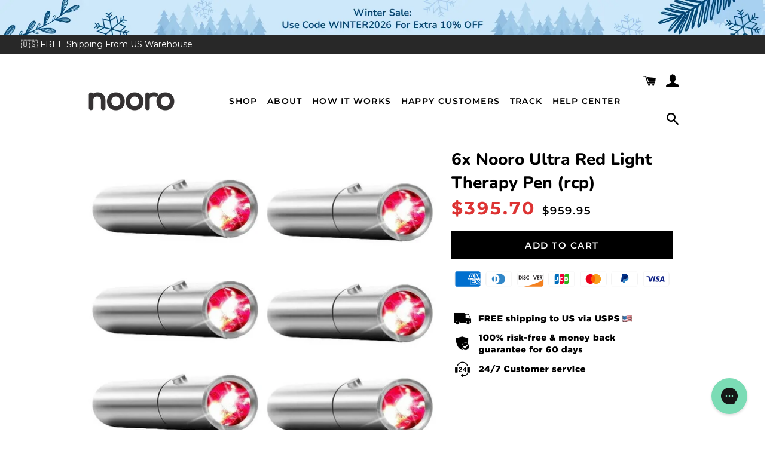

--- FILE ---
content_type: text/css
request_url: https://nooro-us.com/cdn/shop/t/41/assets/custom.css?v=175455198603593228161726647206
body_size: 17577
content:
/** Shopify CDN: Minification failed

Line 4665:54 Expected identifier but found "."
Line 4721:2 Unexpected "#60757166-192b-4c5a-ab90-f2b8f2e01b33"
Line 5281:2 Unexpected "#5dff971d-ecc1-4aa9-945c-534717755556"
Line 5288:0 Unexpected "#5dff971d-ecc1-4aa9-945c-534717755556"

**/
html {
    overflow-x: hidden;
  scroll-behavior: smooth;
}
html,body {
  overflow-x: hidden;
}


@font-face {
    font-family: 'nunito_sansblack';
    src: url('nunitosans-black-webfont.woff2') format('woff2'),
         url('nunitosans-black-webfont.woff') format('woff');
    font-weight: normal;
    font-style: normal;

}


@font-face {
    font-family: 'nunito_sansbold';
    src: url('nunitosans-bold-webfont.woff2') format('woff2'),
         url('nunitosans-bold-webfont.woff') format('woff');
    font-weight: normal;
    font-style: normal;

}

@font-face {
    font-family: 'nunito_sanslight';
    src: url('nunitosans-light-webfont.woff2') format('woff2'),
         url('nunitosans-light-webfont.woff') format('woff');
    font-weight: normal;
    font-style: normal;

}


@font-face {
    font-family: 'nunito_sansregular';
    src: url('nunitosans-regular-webfont.woff2') format('woff2'),
         url('nunitosans-regular-webfont.woff') format('woff');
    font-weight: normal;
    font-style: normal;

}
/**************************** For Mobile Start *********************/
@media only screen and (max-width: 375px){
.product-single__add-to-cart .cstm-btn{
font-size: 16px !important;
}  
}
  @media only screen and (max-width: 400px){

    .index-sections .shopify-section #CollectionSection .grid-product__title, .custom-product-grid__item .grid-product__title {
    font-size: 14px !important;
}
    #CollectionSection .add-to-cart-form_container, .Image-and-featured-products .add-to-cart-form_container{
    font-size: 12px !important;
    }
    .custom-featured-collection-slider .add-to-cart-form_container .grid-item-add-btn {
    padding: 7px 100px !important;
}

.image-products-inner .grid-item-add-btn {
    padding: 7px 41px !important;
}
 #shopify-section-collection-template .grid-item-add-btn {
    padding: 7px 129px !important;
}   
  }
 
@media only screen and (max-width: 768px){

.announcement-bar {
    min-height: 36px;
}
.announcement-bar__message {
  padding: 9px 30px 7px;
  font-size: 12px;
}
.site-header {
    height: 75.36px;
}
.site-header .wrapper{
  margin-top: -16px;
    padding: 8px 18px;
}
.site-nav__link--burger {
  top: -3px;
} 
.icon-cart:before {
    font-size: 25px;
}
.media-grid-slik-dots{
margin-bottom: -70px !important;
  
}
.custom_slick_dots{
    background: transparent;
    transform: translateY(-90px);
}  
.custom_slick_dots .slick-dots{
background-color: transparent;
  
}
.product-single__media-group-wrapper .slick__arrow--next, .slick__arrow--previous {
    display: none !important;
}  
.product-single__media-group-wrapper .slick-dots li a:before {
    background-color: #cac6db;
  border-color: #cac6db;
} 
.product-single__title {
    text-align: left;
  margin-bottom: 5px;
}
.icare_stickty_product_addToCart {
    padding: 1px 0px 5px 0px;
}
.icare_stickty_product_addToCart .btn--add-to-cart{
      width: 86% !important;
    border-radius: 3px !important;
  margin-top: 5px;
  }
.product-single__media {
    color: black;
    position: relative;
    width: 90%;
    margin-left: 5%;
}  
.product-single .payment-icons li {
    margin: -10px 0 0px 7.5px;
}
.product-single .payment-icons {
    margin-top: 10px;
}  
#bundle-sticky_add_to_cart{
    height: 0px !important;
} 
  
  .desktoppp{
  display: none !important;
  }  
.mobileee{
display: block !important;  
}  
.second-sec-image {
    width: 66%;
    transform: translate(-8px,49px);
    z-index: 1;
    position: relative;
}
.second-sec-image2 {
    width: 43%;
    transform: translate(193px,-312px);
    position: absolute;
}
.third-paragrph-brgnd {
    background-image: url('/cdn/shop/files/about-section.png?v=1663158346');
    width: 150px;
    height: 95px;
    padding: 40px 0 28px 11px;
    color: #fff;
    font-size: 7px;
    font-weight: 500;
    transform: translate(239px,-134px);
}  
  
/*************************************************************************************/
  
.third-section-first-background{
	object-fit: contain;
    object-position: center;
    background-repeat: no-repeat;
    border-radius: 10px;
    box-shadow: -10px 8px 17px #0000004a;
    background-image: url(https://cdn.shopify.com/s/files/1/0605/0893/0208/files/third-section-image1.png?v=1646313495);
    width: 211px;
    height: auto;
    z-index: 1;
    position: relative;
    transform: translate(-4px,-42px);
  
}   
.third-section-first-text{
padding: 12px 0px 0px 32px;
    text-align: center;
    font-size: 9px;
    margin: 0;
}  
.third-section-second-text{
padding: 4px 5px 1px 5px;
    font-size: 9px; 
}   
.third-section-second-image{
	width: 66%;
    transform: translate(132px,-290px);
    position: absolute;

}   
/***********************************************************************/  
.fourth-sec-image{
    position: absolute;
    transform: translate(0px,16px);
    width: 43%;
  }
  .fourth-sec-image1{
  	width: 45% !important;
    transform: translate(193px,0px);
    position: relative;
    z-index: 1;
  } 
  
  .fourth-sec-background-image{
  	width: 49%;
    transform: translate(185px,-58px);
    position: relative;
  }
/**********************************************************************/
   .fifth-sec-image{
  position: absolute;
    transform: translate(9px,-68px) rotate(350deg);
    width: 25%;
  
  }  
  .fifth-sec-image1{
    transform: translate(104px,-49px) rotate(358deg);
    width: 25%;
    z-index: 1;
  }
  .fifth-sec-image3{
 	    transform: translate(177px,-275px) rotate(4deg);
    width: 42%;
    position: absolute;
  }
  .fifth-sec-arrow-image{
   transform: translate(190px,-125px) rotate(1deg);
    width: 40%;
    position: absolute;
  }
  
  
/*******************************************************************************/  
  
  
.index-sections .shopify-section #CollectionSection {
    margin-top: 0px !important;
}  
.custom-slick-prev {
    margin-left: 0px !important;
  z-index: 1;
}  
.custom-product-grid__item img, .custom-product-grid__item .product--wrapper{
  margin: 0px;
} 
.custom-featured-collection-slider{
 margin-bottom: -30px; 
}  
.index-sections .shopify-section .Image-and-featured-products {
    margin-top: 0px !important;
}  
.Image-and-featured-products .large--two-thirds {
    width: 90.666% !important;
}  
 

/* image with products */  
  
.Image-and-featured-products .custom-images-products-row {
    column-gap: 5px !important;
  	row-gap: 5px;
}  
.Image-and-featured-products .custom-feature-row__item_image {
    flex: 1 1 100% !important;
}  
.Image-and-featured-products .custom-feature-row__item_products {
    flex: 0 1 100%!important;
    display: flex;
    flex-wrap: wrap;
}   
.Image-and-featured-products .custom-grid-uniform {
    display: flex;
    flex-wrap: wrap;
}  
.Image-and-featured-products .custom-product-grid__item {
 width: 100%;
}  
.index-sections .image-products-inner.grid-product__meta {
  padding: 10px 10px 10px!important;
}
  
  
.index-sections .shopify-section .reviews-slider {
    margin-top: -20px!important;
}  
.index-sections .shopify-section .About-icare, .index-sections .shopify-section .Our-impact{
    margin-top: -45px!important;
}  
  /* as seen on */
.as-Seen-on {
    flex: 50%!important;
}  
  #CollectionSection .slick-list.draggable{
  margin-left: -47px;
  
  }  
  .home-page-main-sec-pp {
    display: none;
}
  .home-banner-icon-single img {
    max-width: 30px!important;
    max-height: 30px!important;
    object-fit: cover;
}
  .Image-and-featured-products .section-header {
     margin-bottom: 0px!important;
}
  .Image-and-featured-products .rich-text__text--{
      margin-bottom: 35px;
  }
  
  .site-header__logo img {
    max-width: 115px !important;
}
  .Image-and-featured-products .grid-item-add-btn{
  font-size: 10px !important;
  }
  .add-to-cart-form_container .grid-product__price .product-single__price--compare-at {
    font-size: 12px !important;
}
  .grid-product__wrapper.grid-product__wrapper{
	margin-bottom: 6px !important;
  }
  
  .grid-item-add-btn {
    font-size: 12px !important;
  }
  .product-single .payment-icons li {
    margin: -10px 0 0 4.5px;
}
  
/****************************************************************/
  
.drawer--right {
    width: 100%;
}  
.drawer {
  max-width: 100%;
}
  
/*.four-benefits-heading{
    font-size: 16px !important;
}
.four-benefits-subheading{
    font-size: 15px !important;
}*/  
.four-benefits-text{
    font-size: 14px !important;
}

.new-testimonial-main{
    padding: 15px 10px 0px 10px !important;
    
}
.testimonial-text{
	font-size: 13px !important;
}
.testimonial-author{
	font-size: 14px !important;
} 
  
.recomended-title{
  	font-size: 20px !important;
  	padding: 0px 10px;
}
.recommended-icon-title{
	font-size: 13px !important;
}  
.features-included-title {
  font-size: 26px !important;
}  
  
  .recommended-icon-image {
    width: 90px !important;
    max-width: 100px !important;
    border-radius: 100%;
}
  .recommended-grid {
    padding: 0px 20px;
}
 /*.right-image-with-text, .left-image-with-text, .how-it-work-main {
    text-align: left !important;
} */
  
  
.features-included-main .feature-row__text {
    padding: 35px 5px 20px 5px;
}
  
  .product-single__meta--wrapper {
    padding-left: 10px !important;
    padding-right: 15px !important;
    margin: 16px 10px !important;
}
  
  .professional-recomended-main {
    margin: 25px 5px 0px 5px;
}
  #shopify-section-image-with-text-section{
  margin: 0px 5px;
  }
  #shopify-section-image-with-text-section2{
  margin: 0px 5px;
  }
  #shopify-section-How-it-work-section{
  margin: 0px 5px;
  }
  #shopify-section-Features-included-section{
  margin: 0px 5px;
  }
  #shopify-section-Single-image-section{
  margin: 0px 5px;
  }
  #shopify-section-product-as-seen-on{
  margin: 0px 5px;
  }
  #shopify-section-product-faq-section{
  margin: 0px 5px;
  }
  
  .four-benefits-section {
    margin-bottom: 15px;
}
 .featured-main{
  	display: unset !important;
} 
  
  
  .variant-each-price {
    font-size: 10px !important;
}
  .variant-total-price {
    font-size: 10px !important;
    line-height: 10.5px;
}
  .qtyDiscountItem-savings {
    padding-left: 0px !important;
    margin-left: -25px;
}
  .product-as-seen-on{
  padding: 0px 5px;
  } 
  
  .grid-main {
    flex-wrap: wrap;
}
  .grid-firstone {
    width: 100% !important;
}
  .grid-secondone {
    width: 100% !important;
}
  .before-container{
  max-width: 93% !important;
   margin: 0px auto;
  }
  .testimonial-text {
    padding-top: 10px;
}
  
#comparison {
    
    border-radius: 10px !important;
}
  
  
 .custom-slick-next {
    right: -4px !important;
    margin-right: 0px !important;
} 
  
.custom-featured-collection-slider .custom-slick-next {
    margin-right: -10px !important;
}
.review-slider .custom-slick-prev {
    left: -4px !important;
  }
  
 .index-sections .shopify-section .as_seen_on {
    margin-top: -60px !important;
} 
  
  
.section-image_with_text {
    margin-top: -20px !important;
}  

 .right-image-with-text {
    padding: 15px 5px 10px !important;
} 
 #shopify-section-Features-included-section, .features-head {
    margin-bottom: -25px !important;
} 
.professional-recomended-main {
    margin-bottom: 20px;
}  
  
.facebook-comments-subtitle {
    font-size: 16px !important;
  width: 100% !important;
  margin-left: 0% !important; 
}
  
  
  
.addons-content-title h2 {
    font-size: 17px !important;
}  
.addons-content-price-total span {
    font-size: 18px !important;
}  
  
.addons-content-price-each, .addons-content-para {
    font-size: 14px !important;  
}
.addons-add-to-cart {
    font-size: 13px !important;
}
.addons-content-price-total {
    padding-top: 0px !important;
}  
  
 .claim-here-btn-mobile{
    font-size: 18px !important;
    height: 55px !important;
    width: 92% !important;
    margin: 1% 4% 0%;
 } 
.icon--payment img {
    margin-top: 8px;
}


  /*mobile thumb nails*/
  
  .product-single__thumbnails img {
    /*max-height: 65px;*/
    width: 100%;
  }
  
  .product-thumb-slider.slick-slider{
    margin-top: 15px;
    margin-bottom: 10px;
    margin-left: 4px!important;
    margin-right: 18px;
  }
  .custom_slick_dots {
    transform: translateY(60px)!important;
}
  /*mobile thumb nails*/
  
  
  
  
#HeroWrapper-slideshow .hero .hero__image {
  height: 100%;
      border-radius: 12px;
}  
  
  
.custom-featured-collection-slider .add-to-cart-form_container .grid-item-add-btn {
    padding: 7px 120px;
}  
  
  
.mble-nav-hide{
 display: none !important; 
} 
.header4-mble-logo {
    margin: 0 !important;
}   
  
.header4-mble-phone-link{
  position: relative;
}  
.header4-mble-phone-icon{
    left: -135px;
    position: absolute;
    top: -7px;
}  

.header4-mble-phone-text{
  position: absolute;
    top: -6px;
    right: 0px;
  width: 120px;
}  



.image-products-inner .grid-item-add-btn {
    padding: 7px 52px !important;
    color: #fff;
    border-radius: 8px;
    background: #A9CCB9;
}

.image-products-inner .grid-product__price{
  display: flex;
    flex-wrap: wrap;
}
.image-products-inner .arv-collection{
 font-size: 11px; 
}


element.style {
    display: block;
}
.hero .slick-dots {
    margin: 0 auto;
    bottom: 0.9rem;
    width: 8rem;
    left: 0;
    right: 0;
}
.slick-slider .slick-dots {
    margin: 0;
    bottom: 10px;
}
.index-sections #shopify-section-slideshow .slick-dots {
    transform: translateY(10px);
    margin: 0px auto;
}
.index-sections #shopify-section-slideshow .slick-prev{
  transform: translate(-30px, -68px);
}
.index-sections #shopify-section-slideshow .slick-next{
  transform: translate(30px, -68px);
}  

.slideshow-prev-arrow{
  width: 18px;
}
.slideshow-next-arrow{
  width: 18px;
}

#shopify-section-collection-template .grid-item-add-btn {
    color: #fff;
    border-radius: 8px;
    background: #A9CCB9;
    margin-left: 3px;
    padding: 7px 147px;
}
#shopify-section-collection-template .add-to-cart-form_container_main {
    bottom: 2px;
}  
#shopify-section-collection-template .product-single__price--compare-at {
    font-size: 16px;
}
#shopify-section-collection-template .grid-product__price {
    font-size: 14px;
} 

  
.hero--adapt .hero__title {
    font-size: 23px;
    color: #fff;
  margin-bottom: 0px !important;
  font-family: 'Comfortaa Bold', arial;
}
.hero--adapt a.hero__cta {
        bottom: 18%;
    background: #a9ccb9;
    padding: 7px 20px;
  font-size: 12px;
}
.hero__adapt-text-wrap .hero__text-content {
    height: 100px;
}
.hero__adapt-text-wrap {
    margin-bottom: 4rem;
    margin-top: -8.5rem;
}  
  
}

/**************************** For Mobile End *********************/


/**************************** For Desktop Start *********************/

@media only screen and (min-width: 769px){
.product-single__media-group-wrapper .slick__arrow--next, .slick__arrow--previous {
    display: none !important;
}
.product-single__title {
    text-align: left;
  margin-bottom: 0px;
}
.icare_stickty_product_addToCart {
    padding: 12px 38%;
  display: none;
}
.product-single .payment-icons li {
    margin: 2px 0 0px 7.5px;
}
.product-single .payment-icons {
    margin-top: 7px;
}  
.product-single__media [data-mfp-src] {
    border-radius: 7px;
}
  .product-single__thumbnails img, .product-single__thumbnails a {
    border-radius: 8px;
}
.product-photos{
	position: sticky;
    top: 0px;
  	padding: 0px;
}  
body:not(.template-index) .main-content {
    padding-top: 0px;
}  
.section-header {
    margin-bottom: 10px;
}  
.mobileee{
display: none !important;  
}  
.desktoppp{
  display: block !important;
    /* padding: 0% 3%; */
  }  
.new-header-height{
  /*margin: -50px 0px -46px 0px;*/
  }
.new-header-height2{
margin: 0px 0px -10px 0px;
}
.search-bar--modal {
    margin: 10% auto;
}  
.mfp-bg {
  height: 50%;
}
  

.second-sec-image{
	width: 76%;
    transform: translate3d(-150px, 85px, 0px);
    z-index: 1;
  position: relative;

}
.second-sec-image2{
width: 44%;
transform: translate3d(364px, -755px, 0px);
  position: absolute;

}
.third-paragrph-brgnd{
 background-image: url('/cdn/shop/files/about-section.png?v=1663158346');
 width: 419px;
 height: 235px;
 padding: 81px 0 44px 35px;
 color: #fff;
 font-size: 18px;
 font-weight: 500;
 transform: translate(463px,-331px);

}  
/*************************************************************************************/
  
.third-section-first-background{

	object-fit: contain;
    object-position: center;
    background-repeat: no-repeat;
    border-radius: 10px;
    box-shadow: -10px 8px 17px 0px rgb(0 0 0 / 29%);
    background-image: url(https://cdn.shopify.com/s/files/1/0605/0893/0208/files/third-section-image1.png?v=1646313495);
    width: 536px;
    height: auto;
    z-index: 1;
    position: relative;
    transform: translate(-81px,-93px);  
  
}  
.third-section-second-image{
  width: 68%;
  transform: translate(390px,-468px);
  position: absolute;

}  
.third-section-first-text{
 padding: 9px 0px 0px 0px;
 text-align: center;
 font-size: 15px;
 margin: 0px; 
}  
.third-section-second-text{
/* padding: 25px 27px 28px 34px;   */
  padding: 24px 15px;
  
}  
/*******************************************************************/
 .fourth-sec-image{
    position: absolute;
    transform: translate(-82px,195px);
    width: 47%;
  }
  .fourth-sec-image1{
  	width: 60%;
    transform: translate(407px,163px);
    position: relative;
    z-index: 1;
  } 
  
  .fourth-sec-background-image{
  	width: 68%;
    transform: translate(390px,15px);
    position: relative;
  }
  
 /****************************************************************/ 
  .fifth-sec-image{
  position: absolute;
    transform: translate(-114px,-86px) rotate(350deg);
    width: 33%;
  
  }  
  .fifth-sec-image1{
    transform: translate(148px,-29px) rotate(358deg);
    width: 33%;
    z-index: 1;
  }
  .fifth-sec-image3{
 	transform: translate(355px,-618px) rotate(8deg);
    width: 60%;
    position: absolute;
  }
  .fifth-sec-arrow-image{
    transform: translate(388px,-209px) rotate(1deg);
    width: 48%;
    position: absolute;
    
  }
  .product-single__meta--wrapper {
    padding-left: 45px;
    padding-right: 10px;
}
  
.four-benefits-section {
    padding-bottom: 15px;
  	padding-left: 0px;
}  
  .product-single__media-group-wrapper{
      margin-right: -20px;
  }  
  
  .product-thumb-slider{
    margin-left: 7px !important;
    margin-right: 15px;
	}
  
  .before-container {
    max-width: 200px !important;
}
  
.grid-product__wrapper.grid-product__wrapper{
	margin-bottom: 15px !important;
}  
  
.product-single__add-to-cart{
  	width: 100%;
  } 
  .product-single__add-to-cart .cstm-btn{
   width: 100%;   
  }  
  

  .facebook-comments-main .grid, .grid--rev, .grid--full, .grid-uniform {
    margin-left: 0px ;
}
  
  
.before-after-section-container{
max-width: 300px !important;
}  
  
.custom-dynamic-rich-text{
  padding: 10px 0px;
}  

.custom-upsell-slider.slick-initialized .slick-slide {
    margin: 10px;
}


.product-single__media img{
      border-radius: 8px;
}

.nav-header3 .site-nav__link {
    padding: 15px 6px;
}

#HeroWrapper-slideshow .hero__image {
    height: auto;
    width: 100%;
    object-fit: unset;
      border-radius: 12px!important;
}
#HeroWrapper-slideshow .hero-slideshow {
    height: auto !important;
}
/* #HeroWrapper-slideshow .hero__text-align {
    height: 86% !important;
}   */
.hero__slide .hero__title, .hero--adapt .hero__title {
    font-size: 45px;
    font-family: 'Comfortaa Bold', arial;
}
#HeroWrapper-slideshow .slick-slide {
    height: auto !important;
}

.custom-featured-collection-slider .add-to-cart-form_container .grid-item-add-btn{
    padding: 7px 115px;
}


.image-products-inner .grid-item-add-btn {
    padding: 7px 65px !important;
    color: #fff !important;
    border-radius: 8px !important;
    background: #A9CCB9 !important;
    /*margin-top: 15px !important;*/
  
}

.site-header .desktoppp {
    padding: 0px 20px !important;
    max-width: 1050px;
    margin: 0 auto;
}


.index-sections #shopify-section-slideshow .slick-prev, .slick-next{

}
.index-sections #shopify-section-slideshow .slick-dots {
    transform: translateY(10px);
    margin: 0px auto;
}
.index-sections #shopify-section-slideshow .slick-prev{
  transform: translate(-27px, -190px);
}
.index-sections #shopify-section-slideshow .slick-next{
  transform: translate(34px, -190px);
}
.slideshow-prev-arrow{
  width: 30px;
}
.slideshow-next-arrow{
  width: 30px;
}


#shopify-section-collection-template .grid-item-add-btn {
    color: #fff;
    border-radius: 8px;
    background: #A9CCB9;
    padding: 7px 64px;
}
#shopify-section-collection-template .add-to-cart-form_container_main {
    bottom: 2px;
}  
#shopify-section-collection-template .product-single__price--compare-at {
    font-size: 11px;
}
#shopify-section-collection-template .grid-product__price {
    font-size: 13px;
} 




  
  
}

/**************************** For Desktop End *********************/





/**************************** For Both Start *********************/



#alireview-review-widget-badge, .alireview-review-widget-badge, .arv-collection {
    display: block!important;
    text-align: left;
}
#alireview-review-widget-badge [class*=alr-icon-], #alireview-review-widget-badge [class^=alr-icon-], .alireview-review-widget-badge [class*=alr-icon-], .alireview-review-widget-badge [class^=alr-icon-] {
    font-size: 15px !important;
}
.price-container {
    margin: 0px 0px 5px 0px;
    text-align: left;
}
/*.single-option-radio {
    border: 1px solid black;
    padding-top: 5px;
    position: relative;
    background-color: #fff;
}*/
.product-single__add-to-cart .cstm-btn{
font-size: 20px;
border-radius: 3px;
  height: 80px;
  box-shadow: 4px 12px 35px -13px #000000bf;
}
.shopify-payment-button button.shopify-payment-button__button {
    border-radius: 3px;
}
.product-form__item {
    margin-bottom: 0px;
}
.icare_stickty_product_addToCart {
    position: fixed;
    bottom: 0;
    left: 0;
    width: 100%;
    background-color: #fff;
    z-index: 999;
    box-shadow: 20px 34px 4px 37px rgb(0 0 0 / 6%);
}
.product-single__price.on-sale, .product-single__price--compare-at.on-sale {
    color: #d33;
    font-size: 30px;
  font-weight: bold;
}
.sticky-hide-radio{
display: none;  
}





.radio-custom-grid-main{
	display: flex;
  	align-content: center;
    justify-content: flex-start;
    align-items: center;
  
}
.single-option-radio-bundle {
  border: 1px solid #d7d7d7;
  padding: 0px;
}

.Checkbox {
    background-color: #fff;
    border: 1px solid #d8d8d8;
    border-radius: 0.2em;
    height:1.625em;
    width:1.7em;
    display:block;
}
.checkmark-icon {
    border-bottom: 2px solid #4d2b0e;
    border-left: 2px solid #4d2b0e;
    height: 0.7em;
    width: 1em;
    opacity: 1;
    transform: rotate(-45deg);
    display:block;
    margin-top:0.25em;
    margin-left:0.25em;
}
.single-option-radio-bundle label:active, .single-option-radio-bundle label:focus, .single-option-radio-bundle label:checked {
    background-color: #f8f8f8 !important;
    border-color: #4d2b0e !important;
    border-left: 4px solid #4d2b0e !important;
    border: 0px;
    padding: 15px 5px 15px 2px !important;
}
.single-option-selector__radio-bundle:checked + label {
    background-color: #f8f8f8 !important;
    border-color: #4d2b0e !important;
    border-left: 4px solid #4d2b0e !important;
    border: 0px;
    padding: 15px 5px 15px 0px !important;
  }
[data-if-checked] {
    display:none;
  }
.single-option-selector__radio-bundle:checked + label [data-if-checked] {
    display:block;
}  
  .qtyDiscountLabel:hover {
   background-color: #fafafa !important;
    border-left-color: #4d2b0e4d !important;
  }
.qtyDiscountLineCheckbox {
    padding-left:0.5em;
  }
.single-option-radio-bundle label {
    width: 100%;
    display: flex;
    align-content: center;
    align-items: center;
  padding: 15px 0px 15px 0px;
    margin: 0px 0px 0px;
      border: none;
  border-left: 4px solid white;
}
.qtyDiscountItem-title {
    font-weight:600;
    font-size: 12px;
  padding-left: 7px;
  text-align: left;
  width: 70%;
  }
 .qtyDiscountItem-savings {
    margin-top:0.625em;
    color: #6b8eb7;
    font-weight:500;
    font-size:9px;
    padding-left: 5px;
  }
.qtyDiscountLabel:hover{
border-left: 4px solid;
}



.single-option-radio-color label {
    font-size: 10px!important;
    line-height: 1;
    padding: 0px 0px;
    margin: 3px 3px 3px;
    border-radius: 50%;
}
.single-option-radio-color input[type=radio]:checked+label {
    border-color: #000;
}
fieldset {
    padding: 5px 0px;
}



.single-option-radio-others label {
    font-size: 10px!important;
    line-height: 1;
    padding: 10px 15px;
    margin: 3px 3px 7px;
    border-radius: 8px;
    border: 1px solid #000;
}
.single-option-radio-others input[type=radio]:checked+label {
    border-color: #000;
    background: #3a3a3a;
    color: #f7f7f7;
}




.product-payment .icon {
    width: 44px;
    height: 28px;
}
.product-payment .icon #pi-maestro{
    display: none;
}
.shopify-payment-button button.shopify-payment-button__button {
    background: #E4D1B1!important;
  color:black;
}
.section-header .hr--small{
display: none;
}
h1, .h1 {
    font-size: 1.85714em;
    font-weight: 600;
    font-style: normal;
}
.trusted-partner .rte h1:after, .rte .h1:after, .rte h2:after, .rte .h2:after{
border-bottom: none;
}
.trusted-partner h3{
margin-bottom: 1em;
}
.product-recommendations .section-header__title, #shopify-section-best-seller-collection .section-header__title{
text-align: left;
}
.text-align-center{
text-align:center;
}
.display--flex{
display: flex;
}
.site-header .grid--table > .grid__items {
    float: none;
    display: inline-table;
    vertical-align: middle;
}

.grid--full > .grid__items {
    padding-left: 0;
}
.mobile-nav__item a{
    color: white;
    padding: 6px 5px;
}
.mobile-nav__item a {
    font-size: 16px;
}

.about-us-last-sec-title, .about-us-last-sec-text{
text-align: center;
}
#shopify-section-newsletter .section-header {
    margin-bottom: 50px;
}
.site-footer__copyright-content {
    align-items: flex-start;
}
.product-form__item {
    text-align: left;
}
.four-benefits-section{
	text-align: left;
}
.four-benefits-heading{
    font-size: 14px;
    line-height: 1.6em;
    letter-spacing: 0px;
    color: #000000;
    text-transform: none;
}
.four-benefits-subheading, .four-benefits-text{
    font-size: 14px;
    line-height: 1.6em;
    letter-spacing: 0px;
    color: #000000;
    text-transform: none;
}

.grid-main{
	width: 100%;
  	align-content: center;
  	display: flex;
}
.grid-firstone{
width: 50%;
}
.grid-secondone{
width: 50%;
}
.new-testimonial-main{
	background-color: #EAE4DA;
    box-shadow: 3.6739403974420594e-16px 6px 4px -5px #333;
    border-radius: 10px;
    /*padding: 15px 10px 0px 0px;*/
  	padding: 26px 10px 3px 18px;
    max-width: 1200px;
    
}
.testimonial-image{
	width: 100%;
  max-width: 110px;
  border-radius: 100%;
}
.testimonial-text{
	font-size: 14px;
    line-height: 1.6em;
    letter-spacing: 0px;
    color: #434343;
    text-transform: none;
    /*font-weight: 700;*/
  	text-align: left;
  	padding-left: 10px;
}
.testimonial-author{
	font-size: 15px;
    line-height: 1.6em;
    letter-spacing: 0px;
    color: #434343;
    text-transform: none;
    font-weight: 700;
  	text-align: right;
}


.grid-item-main{
	background-color: #f7f7f7;
    /*box-shadow: 3.6739403974420594e-16px 6px 4px -5px #333;*/
    border-radius: 10px;
    padding: 25px 10px 25px 25px;
   	display: inline-flex;
  	float: left;
  	flex-wrap: wrap;
    align-content: center;
    align-items: center;
  	width: 100%;
  	text-align: left;
  	row-gap: 13px;
  	margin-bottom: 15px;
    
}
.grid-itemss{
 width: 100%;
 align-content: center;
 align-items: center;
 display: flex;
}
.badge-icon{
  width: 35px;
}
.badge-icon2{
  width: 26px;
  margin-left: 9px;
}
.trust-text{
	font-size: 14px;
    color: #000;
    text-transform: none;
  	text-align: left;
  	padding-left: 7px;
  	margin: 0px;
}
.grid-itemss p{
  	margin-bottom: 0px;
}


.professional-recomended-main{
	text-align: center;
  	/*border-top: 1px solid #333;
    border-bottom: 1px solid #333;*/
    padding: 20px 0px 5px 0px;
  	margin-top: 25px;
 	/*background: #F7F8F9;*/
}
.recomended-title{
  	font-size: 22px;
    line-height: 1.6em;
    letter-spacing: 0px;
    font-weight: 700;
    text-transform: none;
  	color: #3e3e3e!important;
}
.recommended-grid{
	display: flex;
    align-content: center;
    justify-content: center;
    align-items: flex-start;
    text-align: center;
  	padding-top: 5px;
  	flex-wrap: wrap;
}
.recommended-icon-title{
	font-size: 16px;
    line-height: 1.5em;
    letter-spacing: 0px;
    color: #000;
    text-transform: none;
  	/*font-weight: 700;*/
  	color: #3e3e3e!important;
}
.recommended-icon-image{
	width: 100px;
  	max-width: 110px;
  	border-radius: 100%;
}


.right-image-with-text{
	padding: 30px 5px 10px 5px;
  	text-align: center;
}
.left-image-with-text{
	padding: 10px 0px 10px 0px;
  	text-align: center;
}

.right-image-with-text .h3, .left-image-with-text .h3{
	font-size: 28px;
    line-height: 1.6em;
    letter-spacing: 0px;
    color: #3e3e3e;
    text-transform: none;
  	font-weight: 700;
  	
}
.right-image-with-text .feature-row, .left-image-with-text .feature-row{
	align-items: flex-start;
  	
}


.how-it-work-main{
	padding: 10px 0px 10px 0px;
  	text-align: center;
}
.how-it-work-main .h3{
	font-size: 28px;
    line-height: 1.6em;
    letter-spacing: 0px;
    color: #3e3e3e;
    text-transform: none;
  	font-weight: 700;  	
}
.how-it-work-main .feature-row{
	align-items: flex-start; 	
}



.features-included-main{
	padding: 10px 0px 10px 0px;
  	
}
.featured-main{
	text-align: center;
  	display: flex;
    justify-content: center;
}
.features-included-title{
	font-size: 28px;
    line-height: 1.6em;
    letter-spacing: 0px;
    color: #3e3e3e !important;
    text-transform: none;
  	font-weight: 700;
    /*border-bottom: 1px solid #000;*/
    width: fit-content;
}

.features-included-main .feature-row{
	align-items: flex-start; 	
}

.single-image-main{
text-align: center;
}

.product-as-seen-on{
	/*background-color: #FBFBFB;*/
  	margin-top: 10px;
}

.qtyDiscountItem-savings{
text-align: center;
}

.variant-total-price{
	color: #7e7e7e;
  	font-weight: 600;
    font-size: 11px;
  	letter-spacing: 0.5px;
}
.variant-each-price{
	color: black;
    font-weight: 600;
    font-size: 12px;
}


#shopify-section-Features-included-section, .features-background{
    background: #F7F8F9;
  	padding: 10px 5px 0px 5px;
}
#shopify-section-Features-included-section, .features-head{
	margin-bottom: -45px;
  padding: 10px 5px 0px 5px;
}
.section-image_with_text{
	margin: 15px 0px;
}
.section-single_image_section{
	padding: 0px 5px;
}

label {
    font-weight: 600;
}

.product-single__form--no-variants {
    margin-top: 0px;
}

.facebook-comments-grid .grid__item {
    padding-left: 10px;
}
.facebook-comments-main{
	text-align: center;
  
}
.facebook-comments-title{
  padding-top: 12px;
  }
.facebook-comments-subtitle{
	font-size: 17px;
  	width: 56%;
    margin-left: 22%;
}

.custom-border{
	border-bottom: 1px solid black;
    margin-bottom: 20px;
    width: 65%;
    margin-left: 17%;
}

.before-after-section-title{
	padding: 0px 32px 16px;
    text-align: center;
}

.before-after-section-grid{
margin: 0px;
}
.before-after-section-subtitle, .before-after-section-para{
	font-size: 15px;
    text-align: center;
}

.before-after-section-container {
    margin-bottom: 15px;
}

.c-image-sliders__labels {
    display: flex;
    text-align: center;
    background: #A9CCB9;
    opacity: 80%;
    padding: 0;
    height: 26px;
    position: absolute;
    z-index: 3;
    bottom: 0;
    width: 100%;
}
.c-image-sliders__before, .c-image-sliders__after {
    width: 50%;
    font-size: 15px;
    color: #fff;
    margin-bottom: 0;
    font-weight: bold;
}



.addons-products-main{
	display: flex;
    width: 100%;
    border-radius: 10px;
    background: #e3f5eb;
  	padding: 10px;
  	margin: 10px 0px;
}
.addons-products-image{
	width: 40%;
}
.addons-products-img{
	width: 100%;
    max-width: 150px;
}
.addons-products-content{
	width: 65%;
    text-align: left;
  	padding-left: 5px;
}
.addons-content-title-main{
	display: flex;
	width: 100%;
  	
}
.addons-content-title{
	width: 75%;
}
.addons-content-title h2{
	font-size: 20px;
  	margin-bottom: 5px;
}
.addons-content-price-total{
	width: 25%;
  	text-align: center;
  	padding-top: 5px;
}
.addons-content-price-each{
	font-size: 15px;
  	margin-bottom: 5px;
}
.addons-content-price-total span{
    font-size: 20px;
    font-weight: 500;
}
.addons-content-para{
	font-size: 15px;
  	margin-bottom: 10px;
}
.addons-add-to-cart{
    font-weight: 600;
    font-size: 14px;
    line-height: 16px;
  	padding: 5px 10px;
    background: #4d2b0e;
    color: #fff;
}
.addons-add-to-cart:hover{
    color: #fff;
}
.claim-here-btn{
  align-items: center;
    display: flex;
    justify-content: center;
}
.claim-here-btn-main{
  font-size: 20px;
    border-radius: 12px;
    height: 80px;
    box-shadow: 4px 12px 22px -13px #000000bf;
    background: black;
    color: #fff;
    width: 100%;
    display: flex;
    align-items: center;
    justify-content: center;
    font-weight: 600;
    text-transform: uppercase;
}

.new-header3{
    display: flex;
    align-items: center;
}
.nav-header3{
  /*width: 40%;*/
  width: 60%;
}
.nav-header3 .site-nav{
  float: right;
}
.logoo-header3{
  width: 30%;
}
.icons-header3{
  /*width: 30%;*/
  width: 10%;
}
.logoo-header3 .site-header__logo-image {
    /*margin: 0% 0% 0% 15% !important;*/
    margin: 0% 0% 0% 0% !important;
}





/* home product collection style*/

.custom-featured-collection-slider .add-to-cart-form_container{
      border: 0px solid #434343;
}
 
.custom-featured-collection-slider .add-to-cart-form_container .grid-item-add-btn{
    color: #fff;
    /*padding: 7px 40px;*/
    border-radius: 8px;
    background: #A9CCB9;
}

.product-single__policies {
    display: none;
}

.hero.slick-slider {
    border-radius: 8px;
}


/*#HeroWrapper-slideshow .slick-dots .slick-active li a:before {
    background: #000 !important;
    border-color: #000 !important;
}
#HeroWrapper-slideshow .slick-dots li a:before {
    background: #bbb !important;
    border-color: #bbb !important;
}*/
.index-sections #shopify-section-slideshow .hero__pause {
    display: none;
}

.hero__slide a.hero__cta, .hero--adapt a.hero__cta {
    border-radius: 8px;
  box-shadow: 0 0 13px #6b8977c9;
}

/**************************** For Both End *********************/

/**************************** For Large Screen Start *********************/

@media only screen and (min-width: 1441px){
.wrapper {
    margin-left: auto;
    margin-right: auto;
    max-width: 1312px;
}
  
  
.second-sec-image {
    width: 76%;
    transform: translate(-150px,139px);
    z-index: 1;
    position: relative;
}  
.second-sec-image2 {
    width: 48%;
    transform: translate(480px,-938px);
    position: absolute;
}  
.third-paragrph-brgnd {
    background-image: url('/cdn/shop/files/about-section.png?v=1663158346');
    width: 465px;
    height: 266px;
    padding: 81px 0 44px 35px;
    color: #fff;
    font-size: 20px;
    font-weight: 500;
    transform: translate(626px,-374px);
}
/*************************************************************************************/
  
.third-section-first-background{

	object-fit: contain;
    object-position: center;
    background-repeat: no-repeat;
    border-radius: 10px;
    box-shadow: -10px 8px 17px 0px rgb(0 0 0 / 29%);
    background-image: url(https://cdn.shopify.com/s/files/1/0605/0893/0208/files/third-section-image1.png?v=1646313495);
    width: 536px;
    height: auto;
    z-index: 1;
    position: relative;
    transform: translate(-81px,-93px);  
  
}  
.third-section-second-image{
  width: 61%;
    transform: translate(373px,-490px);
  position: absolute;

}  
.third-section-first-text{
 padding: 9px 0px 0px 0px;
 text-align: center;
 font-size: 15px;
 margin: 0px; 
}  
.third-section-second-text{
/* padding: 25px 27px 28px 34px;   */
  padding: 24px 15px;
  
}
/***************************************************************/
.fourth-sec-image{
    position: absolute;
    transform: translate(-92px,183px);
    width: 44%;
  }
  .fourth-sec-image1{
  	width: 47%;
    transform: translate(467px,217px);
    position: relative;
    z-index: 1;
  } 
  
  .fourth-sec-background-image{
  	width: 53%;
    transform: translate(433px,67px);
    position: relative;
  }  
  
/**********************************************************************/
   .fifth-sec-image{
  position: absolute;
    transform: translate(-114px,-86px) rotate(350deg);
    width: 29%;
  
  }  
  .fifth-sec-image1{
    transform: translate(171px,-37px) rotate(358deg);
    width: 28%;
    z-index: 1;
  }
  .fifth-sec-image3{
 	transform: translate(415px,-630px) rotate(8deg);
    width: 45%;
    position: absolute;
  }
  .fifth-sec-arrow-image{
    transform: translate(423px,-244px) rotate(1deg);
    width: 45%;
    position: absolute;
  }  
  
  
    .product-thumb-slider{
      margin-left: 25px;
      margin-right: 35px;
}
  #shopify-section-product-template{
  	 max-width: 1170px;
    margin: 0px auto;
  }
  
   .before-container {
    max-width: 200px !important;
    margin: 0px auto;
}
  .new-testimonial-main {
    padding: 16px 30px 15px 0px;
  }
  .testimonial-text {
    padding-left: 0px;
    font-size: 15px;
}
  
  .rte-setting.featured-row__subtext p{
      font-size: 17px;
  }  
  
  .before-after-section-container {
    max-width: 380px!important;
}

.custom-featured-collection-slider .add-to-cart-form_container .grid-item-add-btn{
    padding: 7px 157px;
}
.image-products-inner .grid-item-add-btn {
    padding: 7px 94px!important;
}

.site-header .desktoppp {
    padding: 0px 20px !important;
    max-width: 1312px;
    margin: 0 auto;
}



.index-sections #shopify-section-slideshow .slick-prev{
  transform: translate(-32px, -250px);
}
.index-sections #shopify-section-slideshow .slick-next{
  transform: translate(38px, -250px);
}  

.index-sections .custom-rich-text .rich-text__text--medium{
  font-size: 18px;
}
.index-sections .about-care p {
    font-size: 18px;
}

#shopify-section-collection-template .grid-item-add-btn {
    padding: 7px 95px;
}
#shopify-section-collection-template .add-to-cart-form_container_main {
    bottom: 2px;
}  
#shopify-section-collection-template .product-single__price--compare-at {
    font-size: 14px;
}
#shopify-section-collection-template .grid-product__price {
    font-size: 16px;
}  

.hero__slide .hero__title, .hero--adapt .hero__title {
    font-size: 50px;
    margin-bottom: 0px;
}

  
}
/**************************** For Large Screen End *********************/



/* About us Page Mobile refinement*/

@media only screen and (max-width: 768px){

  .fourth-about-second-inner
  {
    display:none;
  }
  .second-sec-image {
    width: 100%;
    transform: translate(-8px,49px);
    z-index: 1;
    position: relative;
}
  .display-about-second-inner
  {
    width: 100%;
    position: relative;
    display: block;
  }
  .second-sec-image,.second-sec-image2
  {
    width: unset!important;
    transform: unset!important;
    position: unset!important;
  }
  .third-section-first-background
  {
    object-fit: contain;
    object-position: center;
    background-repeat: no-repeat;
    border-radius: 0;
    box-shadow: unset;
    background-image: unset;
    width: 100%;
    height: auto;
    z-index: 1;
    position: relative;
    transform: unset;
  }
    .fourth-sec-background-image
  {
        width: 50%!important;
    transform: translate(185px,-58px)!important;
  }
  .third-section-second-image-container img
  {
    width: 100%;
    transform: unset;
    position: unset;
  }
  .third-section-second-text
  {
        font-size: 12px;
  }
  .third-section-first-text
  {
    display:none;
  }
  .third-paragrph-brgnd {
    width: 100%;
    color: #fff;
    font-size: 13px;
    transform: translate(0px,-80px);
}
/*   .fifth-about-second-inner
  {
        display: flex;
    justify-content: center;
    align-items: center;
  } */
      .fourth-sec-image1 {
    width: 45%!important!important;
    transform: translate(193px) !Important;
    position: relative !important;
    z-index: 1 !important;
}
  .fifth-sec-image
  {
    position: absolute;
    transform: translate(9px,-68px) rotate(7deg);
    width: 50%;
  }
  
  
  .fifth-sec-image1 {
    transform: translate(100%,-33px) !important;
    width: 50%;
    z-index: 1;
}
  .fifth-sec-image3 {
    transform: unset;
    width: 100%;
    position: unset;
}
  .fifth-sec-arrow-image {
    transform: unset;
    width: 80%;
    position: unset;
}
  

  #shopify-section-about-us-fifth-section > div > div:nth-child(3) > img
  {
  transform: unset!important;
  }
  .fourth-sec-background-image 
  {
    width: 50%!important;
    transform: translate(185px,-58px)!important;
    position: relative!important;
  }
  #shopify-section-about-us-fifth-section > div > div:nth-child(3) > img
  {
  transform: unset!important;
  }
    .fourth-sec-image1 {
    width: 45%!important!important;
    transform: translate(193px) !Important;
    position: relative !important;
    z-index: 1 !important;
}

  
}

@media only screen and (max-width: 400px){
   /*
.product-single__add-to-cart .cstm-btn{
padding: 12px 22px;
}
  .second-sec-image2 {
    width: 43% !important;
    transform: translate(145px,-234px) !important;
    position: absolute;
}  
.third-paragrph-brgnd {
    background-image: url(https://cdn.shopify.com/s/files/1/0630/5490/5592/files/second-section-image3.jpg?v=1646393405);
    width: 156px !important;
    height: 78px !important;
    padding: 40px 0 28px 11px;
    color: #fff;
    font-size: 7px;
    font-weight: 500;
    transform: translate(168px,-71px) !important;
}  
.third-section-first-background {
    object-fit: contain;
    object-position: center;
    background-repeat: no-repeat;
    border-radius: 10px;
    box-shadow: -10px 8px 17px #0000004a;
    background-image: url(https://cdn.shopify.com/s/files/1/0630/5490/5592/files/third-section-image1.png?v=1646393405);
    width: 211px;
    height: auto;
    z-index: 1;
    position: relative;
    transform: translate(-5px,-27px) !important;
}
.third-section-first-text {
    padding: 13px 0 0 61px;
    text-align: center;
    font-size: 9px;
    margin: 0;
}  
.third-section-second-text {
    padding: 4px 5px 1px;
    font-size: 7px !important;
}  
.third-section-second-image {
    width: 63% !important;
    transform: translate(135px,-213px) !important;
    position: absolute;
}  
.fourth-sec-image {
    position: absolute;
    transform: translate(20px, 0px) !important;
    width: 43% !important;
}  
.fourth-sec-image1 {
    width: 45% !important;
    transform: translate(173px) !important;
    position: relative;
    z-index: 1;
}
.fourth-sec-background-image {
    width: 49% !important;
    transform: translate(164px,-42px) !important;
    position: relative;
}
.fifth-sec-image1 {
    transform: translate(77px,-49px) rotate(358deg) !important;
    width: 25%;
    z-index: 1;
} 
.fifth-sec-image3 {
    transform: translate(145px,-222px) rotate(4deg) !important;
    width: 42%;
    position: absolute;
}  
.fifth-sec-arrow-image {
    transform: translate(138px,-117px) rotate(1deg) !important;
    width: 49% !important;
    position: absolute;
} 
   */
   .fourth-sec-image
   {
         position: absolute;
    transform: translateY(8px);
    width: 50%;
   }
   .fourth-sec-image1
   {
     width: 45%!important!important;
    transform: translate(175px)!important;
   }
   .fourth-sec-background-image
   {
    width: 50%!important;
    transform: translate(155px,-92px)!important;
    position: relative!important;
   }
   
} 

/* Footer */

.site-footer
{
    background: #282828;
    color: #fff;
    padding: 5em 0 3em;
}

.site-footer .section-header__title
{
   color: #fff !important;
}
.site-footer a
{
      color: #ffffff;
}

.custom-slick-next
{
  right:-13px;
  margin-right: -10px;
}
.custom-slick-prev
{
  left:0;
  margin-left: -10px;
  z-index: 1;
}
.custom-slick-next,.custom-slick-prev
{
    top: 50%;
    transform: translateY(-50%);
    font-size: 30px;
 	 z-index: 1;
}
.best-seller-slider
{
  margin-left:-10px;
}
.custom-product-grid__item img,.custom-product-grid__item .product--wrapper
{
  max-width:100%!important;
  max-height:100%!important;
  border-radius: 12px!important;
}


/* New Home Page  */

.m-0,.m-0 p
{
  margin:0!important;
}

.custom-images-feature-row
{
  column-gap: 5px;
}
.position-relative
{
   position: relative;
}

.images_bottom-details
{
  	position: absolute;
    bottom: 0px;
    width: 100%;
    margin: auto;
    text-align: center;
    padding: 0 5px;
    display: block;
}
.grid-product__on-sale
{
  display:none;
}
.text-align--left
{
  text-align:left!important;
}
.custom-featured-collection_tile
{
      display: flex;
    justify-content: space-between;
    align-items: center;
    margin-bottom: 0.7em;
}

.custom-grid-uniform
{
      margin-left: -10px;
}
.custom-product-grid__item
{
  padding-left: 10px;
}
.grid-product__title
{
      font-size: 0.9429em;
      font-weight: 600;
}
.custom-featured-collection_tile .section-header__title
{
      font-size: 0.9429em;
  	  margin:0!important;
}
p.small-description {
    font-size: 0.8em;
}

.add-to-cart-form_container
{
  	/*display: flex;
    justify-content: space-between;
    align-items: center;
    border: 1px solid #434343;*/
    padding: 5px 5px 5px 0px;
    border-radius: 3px;
}
.add-to-cart-form_container_main{
	width: 97%;
  	position: absolute;
    bottom: 6px;
}
.grid-product__meta.image-products-inner .add-to-cart-form_container_main{
	width: 85%;
  	position: absolute;
    /*padding-top: 8px;*/
  	bottom: unset;
}
.grid-item-add-btn
{	
  	border: none;
    background: none;
    font-size: 13px;
    font-weight: 600;
    padding: 0;
    color: #434343;
}
.image-products-main{
	width: 100%;
  	display: flex;
  	float: left;
}
.image-products-inner{
	width: 50%;
}


.icon--payment img{
  width: 48px;
}



.social-icons .icon.icon-youtube {
    padding-left: 6px;
}
.site-footer__payment-icons {
    margin-left: 0px;
}
.product-payment{
margin-left: -7.5px;
}
#faq .rte h1{
    margin-bottom: 0em;
}
.rte h1:after{
display: none;
}
#Mainimagewithtext{
margin-top: -110px;
}
.index-sections .shopify-section #CollectionSection{
    margin-top: -40px;
}
.custom_products_shopall_link{
	font-size: 13px;
    font-weight: 600;
    text-decoration: underline !important;
}
#shopify-section-best-seller-collection .custom-slick-next {
    margin-right: -20px;
}

/* homepage prefooter*/
.template-index #shopify-section-prefooter{
display: none;
}
/* homepage review widget*/
#shopify-section-alireviews-widget-135436{
display: none;
}
.index-sections .shopify-section .About-icare, .index-sections .shopify-section .Our-impact{
    margin-top: -90px;
}

/*@media screen and (min-width: 1349px)
{
.wrapper{
    margin-left: auto;
    margin-right: auto;
    max-width: 1312px;
}
}*/


.custom-images-feature-row
{
  column-gap: 5px;
  row-gap: 5px;
}


/* Home page Rich text */

.custom-rich-text
{
  background:#b1cbbb;
  padding: 2em 0;
}
.text-white
{
  color:#fff!important;
}

/* Image and Products */

.custom-feature-row__item_image
{
          flex: 0 1 47%;
}

.custom-feature-row__item_products
{
      flex: 0 1 53%;
  
}
.custom-images-products-row
{
 column-gap:3em; 
  align-items: stretch;
}
.margin-auto
{
  margin:auto;
}
.index-sections .shopify-section #CollectionSection .grid-product__meta, .custom-product-grid__item .grid-product__meta {
    padding: 8px 4px 8px 10px;
    /*background-color: #ebebeb42;*/
  background-color: #fafafa;
  border-radius: 0px 0px 8px 8px;
  height: 160px;
  position: relative;
} 
.index-sections .custom-feature-row__item_products .image-products-inner.grid-product__meta {
    padding: 50px 22px 10px 22px;
    /*background-color: #ebebeb42;
  padding: 20px 22px 10px 22px;*/
  background-color: #fafafa;
  border-radius: 0px 8px 8px 0px;
  height: auto;
  position: relative;
}

.section-image_with_text .feature-row__image {
    border-radius: 8px;
}
.upsell-img{
  border-radius: 8px;
}
.custom-grid-uniform .grid-product__image-link {
    border-radius: 8px 8px 0px 0px;
}
.custom-product-grid__item .image-products-inner .grid-product__image-link {
    border-radius: 8px 0px 0px 8px;
}
.custom-images-products-row .feature-row__image-wrapper .feature-row__image{
   border-radius: 12px;
}
.image-products-inner .grid-uniform .grid-product__image-link {
    border-radius: 0px !important;
}
.index-sections .shopify-section #CollectionSection .grid-product__title, .custom-product-grid__item .grid-product__title {
    font-size: 15px;
}
.index-sections .shopify-section #CollectionSection p.small-description, .custom-product-grid__item p.small-description {
    font-size: 13.5px;
}
.add-to-cart-form_container .grid-product__price .product-single__price--compare-at{
font-size: 14px;
}
.index-sections .rich-text-section{
    margin-top: 23px;
}
.index-sections .shopify-section .Image-and-featured-products{
margin-top: -40px;
}
.Image-and-featured-products .large--two-thirds {
    width: 50.666%;
}
.custom-images-feature-row .h4{
	font-size: 37px;
    font-weight: 400;
    margin-bottom: 5px;
    color: #6e8eb8;
}
.sixth-grid-btn-container{
    align-items: center;
    align-content: center;
    height: 159px;
    background: #fafafa;
    margin-top: -7px;
    padding: 60px 20px;
}
.sixth-grid-btn{
	padding: 4px 25px;
    font-size: 16px;
    background: black;
    color: #fff;
    font-weight: 600;
    border-radius: 5px;
    line-height: 20px;
}
.sixth-grid-btn:hover{
    color: #fff;
}
@media only screen and (max-width: 768px){
.sixth-grid-btn-container {
    height: 133px;
    padding: 43px 20px;
}}



/* AS seen ON */


.as-Seen-on  {
    width: 100%;
    justify-content: center;
    display: flex;
    align-items: center;
    flex: 25%;
    padding: 10px 15px;
}

.as-Seen-on img
{
  width:150px;
  height:auto;
  object-fit:cover;
}
.index-sections .shopify-section .as_seen_on{
    margin-top: -80px;
}


/* Reviews */
.reviews-slider
{
    /*background: #cce2fb;*/
    padding: 3em 0;
}
.reviews-slider .section-header__title
{
    text-align: center;
    padding-bottom: 10px;
}

.card {
 background-color: #fff;
    border-radius: 0.5rem;
    margin: 0 1em;
}

.card-header {
  width: 100%;
}

.card-header img {
  width: 100%;
  border-top-left-radius: 0.5rem;
  border-top-right-radius: 0.5rem;
}

.card-content {
  padding: 1rem;
}

.card-content span {
   color: #201f20;
}

.card-content h3 {
  margin: 1rem 0 0.5rem 0;
}

.card-content p {
  font-size: 14px;
}

.card-footer {
  display: flex;
  align-items: center;
  justify-content: space-between;
  padding: 1rem;
}

.card-footer img {
  width: 2.5rem;
  height: 2.5rem;
  border-radius: 50%;
  object-fit: cover;
}

.review-slider .slick-track
{
    display: flex !important;
}

.review-slider .slick-slide
{
    height: inherit !important;
}
.index-sections .shopify-section .reviews-slider{
    margin-top: -60px;
}



/* our impact */


.ourImpact-top .container
  {
    text-align: center;
    display: flex;
    justify-content: center;
    align-items: center;
    flex-flow: row nowrap;
    column-gap: 5em;
  }
  .ourImpact-top
  {
    padding: 3em 0;
    text-align:center;
  }
  
  .ourImpact-care
  {
    width: 100%;
    text-align: center;
  }
  .ourImpact-care img
  {
       max-width: 150px;
    max-height: 150px;
    object-fit: cover;
  }
  .ourImpact-care p
  {
    font-size: 12px;
  }
  .logo-list__logo-title span
  {
        font-size: 35px;
    font-weight: 600;
  }
  #counter-with-text
  {
        max-width: 250px;
    margin: auto;
  }
  #shopify-section-16470759930ffc033c
  {
    margin:0!important;
  }
  @media only screen and (max-width: 768px)
  {
    .ourImpact-top .container
    {
     flex-flow: row wrap;
     column-gap: 0;
     row-gap: 40px;
    }
  }



/* home banner icon*/

.home-banner-icon{
display: flex;
align-items: center;
  width: 100%;
  padding: 12px 25px;
}
.home-banner-icon-single{
display: flex;
align-items: center; 
}
.home-banner-icon-single img {
    max-width: 35px;
    max-height: 35px;
    object-fit: cover;
}
.home-banner-icon-single .logo-list__logo-title{
text-align: left;
font-size: 11px;  
}
#home-banner-icon-text {
    max-width: 226px;
  padding: 0px 31px 0px 7px;
}
@media only screen and (max-width: 768px)
  {
    .home-banner-icon {
    padding: 5px 0px;
}
    #home-banner-icon-text {
    max-width: 226px;
    padding: 0 1px 0 4px;
}
.home-banner-icon-single .logo-list__logo-title {
    text-align: left;
    font-size: 8px;
}
.custom-images-feature-row .h4 {
    font-size: 23px;
    margin-bottom: 0px;
}
.home-page-main-sec-pp{
font-size: 12px;    
}    
  }




/* About Care */

.aboutcare-top .container
  {
    text-align: center;
    display: flex;
    justify-content: center;
    align-items: center;
    flex-flow: row nowrap;
    column-gap: 5em;
  }
  .About-icare
  {
    background: #b1cbbb;
    padding: 3em 0;
  }
  
  .about-care
  {
    width: 100%;
    text-align: left;
  }
  .about-care img
  {
    max-width: 50px;
    max-height: 50px;
    object-fit: cover;
  }
  .about-care p
  {
    font-size: 12px;
  }
  @media only screen and (max-width: 768px)
  {
    .aboutcare-top .container
    {
     flex-flow: row wrap;
     column-gap: 0;
     row-gap: 20px;
    }
  }
@media screen and (min-width: 591px){
.site-footer .grid-uniform {
    margin-left: -30px;
    margin-right: -16%;
}
}
/* collection grid */

#shopify-section-collection-template .grid-product__meta {
    position: relative;
    display: block;
    height: 140px;
    background-color: #fafafa;
    padding: 8px 4px;
}

.section-hura-video{
  width:100%;
}
.hurabg-video{
  right: 0;
  bottom: 0;
  width: 100%;
  height: auto;
}


/* Color Swathces */

.color-swatch {
    position: relative;
    display: block;
    text-indent: -9999px;
    overflow: hidden;
    margin: 0 4px 4px;
    background-position: 50%;
    background-size: cover;
    background-repeat: no-repeat;
    height: 30px!important;
    width: 30px!important;
    /*box-shadow: 0 0 0 1px #e8e8e1;*/
    box-shadow: 0 0 0 1px #000;
    transition: box-shadow .2s ease;
}
/*.color-swatch:before {
  content: "";
  position: absolute;
  z-index: 2;
  border: 3px solid;
  border-color: #fff;
  border-color: #000;
  border-radius: 100%;
  border-width: 4px;
  top: -1px;
  left: -1px;
  right: -1px;
  bottom: -1px;
}*/

.color-swatch:before {
    content: "";
    position: absolute;
    z-index: 2;
    border: 0px solid;
    border-color: #fff;
    border-color: #000;
    border-radius: 100%;
    border-width: 0px;
    top: 0px;
    left: 0px;
    right: 0px;
    bottom: 0px;
}

.force_full_width
{
  width: 100vw;
 position: relative;
 margin-left: -50vw;
 left: 50%;
}
.f_top {
    width: 100%;
}
.f_top .container
{
      margin: auto;
}
#addon_Sucess_message
{
   font-size: 12px;
    font-weight: bold;
    color: #4d2b0e;
 	 margin-top: 5px;
}

/* h1, .h1, h2, .h2, h3, .h3, h4, .h4, h5, .h5, h6, .h6 {
font-family: 'nunito_sansbold';
}


body, input, textarea, button, select {
font-family: 'nunito_sansregular';
} */



/* /popup Styling  */

.upsells-popup-container
{
    position: absolute;
    top: 0;
    left: 0;
    height: 100%;
    width: 100%;
}

.pricing-row .off-item{
	padding: 10px;
	display: flex;
	align-items: center;
	margin: 0 auto 10px;
	border-radius: 8px;
	background: #ffffe8;
	border: 1px solid #7f7f7f;
	max-width: 700px;
}
.special-off-popup{
	position: fixed;
	display: none;
	width: 100%;
	height: 100vh;
	top: 0;
}
.special-off-popup .special-off-popup-bg{
	position: relative;
	width: 100%;
	height: 100%;
	background: rgba(0, 0, 0, 0.85);
	z-index: 1;
}
.special-off-popup .popup-container{
	position: absolute;
	z-index: 2;
	top: 50%;
	left: 50%;
	transform: translate(-50%, -50%);
}
.special-off-popup .popup-content{
	position: relative;
	width: 650px;
	margin: auto;
	box-sizing: border-box !important;
	border-radius: 6px;
	background-color: #ffffff;
	padding: 20px 15px;
	text-align: left;
	overflow: visible;
	border: 4px dashed #333333 !important;
	animation-name: scale-in;
	animation-duration: .4s;
}
.special-off-popup .popup-content .close-button{
	position: absolute;
	top: -10px;
	right: -10px;
	width: 20px;
	height: 20px;
	border-radius: 10px;
	border: 1px solid white;
	color: white;
	background: black;
	font-size: 12px;
	line-height: 1;
	text-align: center;
	z-index: 4;
}
#order h2{
	margin: 0;
	line-height: 1.2em;
	margin: 20px 0;
}
.special-off-popup .popup-content h2{
	text-align: center;
	color: #DC3233;
	;
	margin-bottom: 20px;
	text-transform: uppercase;
	font-size: 32px;
	line-height: 1.2em;
}
.special-off-popup .flex-wrap{
	display: flex;
	justify-content: space-between;
}
.special-off-popup .popup-content .image-wrap{
	width: 48%;
	text-align: center;
}
.special-off-popup .popup-content .image-wrap img:first-child{
	border: 1px solid gray;
	width: 50%;
}
.special-off-popup .popup-content .image-wrap img:last-child{
	width: 50%;
	margin-top: 10px;
}
.special-off-popup .popup-content .text-wrap{
	width: 48%;
}
.special-off-popup .popup-content .text-wrap h4{
	margin: 10px 0;
	font-weight: 700;
	font-size: 18px;
}
.special-off-popup .popup-content .text-wrap ul{
	padding-left: 0;
}
.special-off-popup .popup-content .text-wrap li{
	list-style: none;
	margin-left: 0;
}
.special-off-popup .popup-content .text-wrap li{
	list-style: none;
	margin-left: 0;
	color: blue;
	font-weight: 600;
}
.special-off-popup .popup-content .text-wrap svg{
	width: 10px;
	fill: blue;
	margin-right: 15px;
}
.special-off-popup .popup-content .text-wrap .regular-price{
	font-style: Italic;
	text-decoration: line-through;
}
.special-off-popup .popup-content .text-wrap h3{
	color: #DC3233;
	margin: 5px 0;
	font-size: 1.4rem;
}
.special-off-popup .popup-content .text-wrap p{
	margin: 0;
	font-size: 16px;
}
.special-off-popup .popup-content .buttons-wrap{
	margin-top: 30px;
}
.special-off-popup .popup-content .buttons-wrap .button-order{
	display: block;
	width: calc(100% - 20px);
	font-size: 20px;
	font-weight: 700;
	color: white;
	text-transform: uppercase;
	text-align: center;
	padding: 12px 10px;
	border-radius: 8px;
	background: #DC3233;
}
.special-off-popup .popup-content .buttons-wrap .button-no{
	display: block;
	width: calc(100% - 20px);
	font-size: 20px;
	font-weight: 700;
	color: gray;
	text-transform: uppercase;
	text-align: center;
	padding: 10px;
	border-radius: 8px;
	border: 2px solid gray;
	margin-top: 10px;
}
@media (max-width: 375px){
	.special-off-popup .popup-container{
		height: calc(100vh - 50px);
		top: 0;
		padding: 30px 0;
		transform: translate(-50%, 0);
		overflow-y: scroll;
	}
	 .special-off-popup .popup-container .popup-content{
		height: auto;
	}
}
@media (max-width: 767px){
	.special-off-popup .popup-container{
		position: absolute;
		z-index: 2;
		left: 50%;
		width: 100%;
		top: 50%;
		transform: translate(-50%, -50%);
	}
	 .special-off-popup .popup-content{
		position: relative;
		width: 95%;
		max-width: 95%;
		margin: auto;
		overflow: scroll;
		height: 655px;
	}
	 .special-off-popup .popup-content .close-button{
		top: 5px;
		right: 5px;
	}
	 .special-off-popup .popup-content h2{
		margin-bottom: 10px;
		font-size: 1.2em;
	}
	 .flex-wrap{
		flex-wrap: wrap;
	}
	 .special-off-popup .popup-content .image-wrap{
		width: 100%;
		text-align: center;
	}
	 .special-off-popup .popup-content .image-wrap img:first-child{
		border: 1px solid gray;
		width: 40%;
	}
	 .special-off-popup .popup-content .image-wrap img:last-child{
		width: 40%;
		margin-left: 5%;
		margin-top: 10px;
	}
	 .special-off-popup .popup-content .text-wrap{
		width: 100%;
	}
	 .special-off-popup .popup-content li{
		font-size: 16px;
		margin: 5px 0;
	}
	 .special-off-popup .popup-content .buttons-wrap .button-order{
		width: 100%;
	}
	 .special-off-popup .popup-content .buttons-wrap .button-no{
		width: 100%;
	}
}


/* End popop stying */


.before-after-slider .slick-dots
{
      bottom: -10px;
}
.before-after-slider .slick-dots li.slick-active button:before
{
      background:#000;
  	  opacity:0.6;
}
.before-after-slider .slick-dots li.slick-active button:before
{
  	  opacity:1;
}
.slick-slider .slick-dots li button:before
{
  background-color: #000;
  opacity: 0.5;
}
.section-custom_before_after
{
  margin-bottom: 50px;
}
.product-payment .icon {
  width: 45px;
  height: 28px;
  border-radius: 7px; }

@media (max-width: 765px){
  .product-payment .icon {
    width: 35px;
    height: auto;
    border-radius: 4px;
  }
  .product-single .payment-icons
  {
    margin-bottom: 10px;
  }
  
  }
.cart_quantity-minus, .cart_quantity-plus {
    display: none;
}

/* --------------------------- cart drawer css ---------------------------------- */

/* --------------------------- cart drawer css ---------------------------------- */

.drawer {
    color: #000;
    background-color: #fff;
}
.ajaxcart__qty-adjust {
    color: #000;
    z-index: 1;
}
.cart-product-remove svg{
  width: 16px;
  max-width: 20px;
}
.ajaxcart__qty .js-qty__adjust, .ajaxcart__qty .ajaxcart__qty-adjust {
        background: #282828;
    border: 1px solid #282828;
    color: #fff;
}

.drawer a, .drawer a:hover,.drawer {
    color: #292929;
}
.ajaxcart__qty-num[type=text] {
    border-color: #434343;
    color: #000;
}
.ajaxcart__product-name, .ajaxcart__product-meta {
    font-weight: 600;
    font-size: 15px !important;
}
.ajaxcart__footer--fixed {
    padding: 15px 20px 30px;
    left: 0px;
    right: 0px;
    background: #f7f7f7;
    border-top: 1px solid #d3d3d3;
}
.ajaxcart__footer--fixed .grid--full{
    padding-top: 20px;
}
.purchase-items-bar-container{
    text-align: center;
    background: #f7f7f7;
    border-bottom: 1px solid #d3d3d3;
    margin: 0px -20px;
}
.ajaxcart__product-name--wrapper {
        margin-bottom: 10px;
    display: flex;
    justify-content: space-between;
    align-content: center;
    align-items: center;
}
.ajaxcart__row {
    padding-bottom: 10px;
    margin-bottom: 10px;
}
.purchase-off-text{
  font-weight: 600;
}
.supports-fontface .icon-fallback-text .icon-x {
    background: #f2f2f2;
    padding: 4px 8px;
    border-radius: 50%;
    color: #a5a5a5;
}
.supports-fontface .icon-fallback-text .icon-x:hover {
    color: #000;
    background: #dddddd;
}
.ajaxcart__row {
    border-bottom: 1px solid #d1d1d1;
}
.drawer__header {
    border-bottom: 0px solid #434343;
}
.cart-drawer-payment-icons{
  width: 100%;
    padding: 10px 0px;
    display: flex;
    justify-content: center;
    align-items: center;
}
.ajaxcart__product-image img {
    border-radius: 8px;
}
.custom-upsell-image img{
    border-radius: 8px;
}
.cart-upsell-product-main{
    display: flex;
    align-items: center;
    padding: 15px;
    background-color: rgba(0,0,0,0.05);
    border-radius: 8px;
    margin: 8px 0px;
}
.custom-upsell-image {
    width: 50px;
}
.custom-upsell-text {
    flex: 1;
    margin: 0 15px;
}
.custom-upsell-text a {
    color: #000;
    margin-bottom: 5px;
    font-size: 14px;
    font-weight: 600;
}
.custom-upsell-text-prices {
    display: inline-flex;
    margin-top: 4px;
}
.custom-upsell-text p {
    font-size: 14px;
}
.custom-upsell-compare-at {
    margin-left: 10px;
    text-decoration: line-through;
}
.custom-upsell-add button {
    font-size: 12px;
}
.custom-upsell-add button, .custom-upsell-add a {
    display: inline-block;
    background: #000;
    text-transform: uppercase;
    padding: 5px 7px;
    border-radius: 8px;
    color: #fff;
    font-weight: 700;
}
.custom-upsell-add button svg, .custom-upsell-add a svg {
    display: inline-block;
    vertical-align: middle;
    margin-top: -2px;
    margin-right: 5px;
}
.custom-upsell-add button svg, .custom-upsell-add a svg {
    width: 10px;
}


/* upsell popup*/
.cartpopup{
 display:none;
}
.cartpopup.active{
  transform: none;
  display:block;
}
.custom-upsell-options.active {
    
}
.custom-upsell-options {
    position: fixed;
    bottom: 0px;
    right: 0;
    background: #fff;
    width: 100%;
    padding: 20px;
    max-width: 440px;
    transition: 0.4s transform;
    z-index: 99999999;
}
.custom-upsell-options-header {
    display: flex;
    align-items: center;
    padding-bottom: 15px;
    margin-bottom: 15px;
    border-bottom: 1px solid rgba(0,0,0,0.1);
}
.custom-upsell-options-header .image {
    width: 50px;
    margin-right: 20px;
}
.custom-upsell-options-header .image img{
  border-radius: 3px;
}
.custom-upsell-options-header .text {
    flex: 1;
    display: flex;
    justify-content: space-between;
}
.custom-upsell-options-header .text .title {
    flex: 1;
}
.custom-upsell-options-header h2{
  font-size: 14px;
  text-transform: none;
}
.custom-upsell-options-header p{
  font-size: 13px;
  color: #00000066;
  margin-bottom: 0px;
}
.custom-upsell-options-prices-wrap {
    text-align: right;
}
@media only screen and (min-width: 374px){
.custom-upsell-options-prices {
    display: inline-flex;
}
}

.custom-upsell-options-prices {
    margin-left: 10px;
}
.custom-upsell-options-header p.price{
  padding-right: 5px;
}
.custom-upsell-options-header p.price, .custom-upsell-options-header p.compare-at{
  font-size: 14px;
}
.custom-upsell-options .custom-upsell-popup-option {
    margin-bottom: 16px;
}
.custom-upsell-options label {
    font-size: 14px;
}
.custom-upsell-options select {
    display: block;
    flex: 1;
    border: 1px solid rgba(0,0,0,0.1);
    height: 48px;
    width: 100%;
    background-color: #fff;
    background-position: right 15px center;
    background-image: url([data-uri]);
    background-repeat: no-repeat;
    background-size: 11px;
    padding: 0 40px 0 15px;
    border-radius: 3px;
    font-size: 15px;
}
.custom-upsell-popup-button.full {
    width: 100%;
    display: block;
    text-align: center;
    font-size: 15px;
    background-color: #000;
    color: #fff;
    border-radius: 3px;
    padding: 0 25px;
    font-weight: 600;
    line-height: 52px;
    height: 52px;
}




/* cart drawer shipping insurance*/

  .package-protection-row {
    display: flex;
    margin-bottom: 10px;
    align-items: center;
    justify-content: space-between;
}
  .package-protection-row .icon {
    margin-right: 8px;
}
  .package-protection-row .icon svg {
    width: 35px;
    height: 35px;
}
  .package-protection-row .package-protection-description .title {
    font-size: 1em;
    margin-bottom: 2px;
}
  .package-protection-row .package-protection-description .title svg.icon.icon-information {
    height: 20px;
    margin-right: 0;
    margin-bottom: -5px;
}
  .package-protection-row .package-protection-description .info {
    font-size: .8em;
    margin-bottom: 0;
}
  .package-protection-row .package-protection-toggle .package-protection-checkbox {
    display: none;
}
  .package-protection-row .package-protection-toggle .toggler-checkbox {
    height: 1.6em;
    left: 0;
    -webkit-border-radius: 0.8em;
    border-radius: 0.8em;
    display: inline-block;
    position: relative;
    top: 0;
    -webkit-transition: all .3s ease-in-out;
    transition: all .3s ease-in-out;
    width: 3.5em;
    cursor: pointer;
    /*background: #4d2b0e;*/
    background: #b1cbbb73;
}
.package-protection-row .package-protection-toggle .toggler-checkbox.checked {
  background: #b1cbbb;
}
  .package-protection-row .package-protection-toggle .toggler-checkbox:before {
    display: block;
    content: "";
    height: 1.4em;
    position: absolute;
    width: 1.4em;
    background-color: #fff;
    -webkit-border-radius: 50%;
    border-radius: 50%;
    left: 0.1em;
    top: 0.1em;
    -webkit-transition: all .3s ease-in-out;
    transition: all .3s ease-in-out;
}
.package-protection-row .package-protection-toggle .toggler-checkbox.checked:before {
  left:unset;
  right:0.1em;
  content: "";
  transition: all .3s ease-in-out;
}
  .package-protection-row .package-protection-toggle .package-protection-checkbox:checked+.toggler-checkbox:after {
    display: block;
    position: absolute;
    left: 4px;
    line-height: 1;
    font-size: 10px;
    color: #fff;
    font-weight: 700;
    top: 51%;
    transform: translateY(-50%);
}

  .package-protection-row .package-protection-toggle .package-protection-checkbox+.toggler-checkbox:after {
    content: "ON";
    display: none;
}

/* shipping insurance popup  */

.package-protection-modal {
    position: fixed;
    top: 0;
    left: 0;
    z-index: 1050;
    display: none;
    width: 100%;
    height: 100%;
    overflow: hidden;
    outline: 0;
}
.package-protection-modal-dialog-centered {
    display: -ms-flexbox;
    display: flex;
    -ms-flex-align: center;
    align-items: center;
    min-height: calc(100% - 1rem);
}
.package-protection-modal-dialog {
    position: relative;
    width: auto;
    margin: 0.5rem;
    pointer-events: none;
}
.package-protection-modal-content {
    position: relative;
    display: flex;
    flex-direction: column;
    width: 100%;
    pointer-events: auto;
    background-color: #fff;
    background-clip: padding-box;
    border: 1px solid rgba(0,0,0,.2);
    border-radius: 0.3rem;
    outline: 0;
}
.package-protection-modal-header {
    display: flex;
    align-items: flex-start;
    justify-content: space-between;
    padding: 1rem 1rem;
    border-bottom: 1px solid #dee2e6;
    border-top-left-radius: calc(0.3rem - 1px);
    border-top-right-radius: calc(0.3rem - 1px);
}
.package-protection-modal-title {
    margin-bottom: 0;
    line-height: 1.5;
    font-size: 16px;
    font-weight: 700;
}
.package-protection-modal-header .package-protection-close {
    padding: 1rem 1rem;
    margin: -1rem -1rem -1rem auto;
}
.package-protection-close {
    float: right;
    font-size: 1.5rem;
    font-weight: 700;
    line-height: 1;
    color: #000;
    text-shadow: 0 1px 0 #fff;
    opacity: .5;
}
button.package-protection-close {
    background-color: transparent;
    border: 0;
}
.package-protection-modal-body {
    position: relative;
    flex: 1 1 auto;
    padding: 1rem;
}
.package-protection-modal-footer {
    display: flex;
    flex-wrap: wrap;
    align-items: center;
    justify-content: flex-end;
    padding: 0.75rem;
    border-top: 1px solid #dee2e6;
    border-bottom-right-radius: calc(0.3rem - 1px);
    border-bottom-left-radius: calc(0.3rem - 1px);
}
.package-protection-modal-footer .btn-secondary {
    color: #fff;
    background-color: #6c757d;
    border-color: #6c757d;
}
.ajaxcart__inner--has-fixed-footer
{
  padding: 0px 15px 0;
}
.ajaxcart__footer--fixed
{
  padding: 15px 21px 10px;
}
.package-protection-info
{
      font-size: 12px;
}
  @media only screen and (max-width: 576px){
.payment-icons .icon
    {    width: 36px;
    height: 24px;
      
    }
    .cart-gua-text
    {
          font-size: 10px !important;
    }
    .package-protection-modal-footer .btn
    {
      font-size: 0.9em;
    }
  }
@media only screen and (min-width: 576px){
.package-protection-modal-dialog-centered {
    min-height: calc(100% - 3.5rem);
}
.package-protection-modal-dialog {
    max-width: 500px;
    margin: 1.75rem auto;
}
.package-protection-modal-dialog-centered::before {
    height: min-content;
    display: block;
    content: "";
}



}



/* cart drawer guarantee badges */
.cart-drawer-gurantee-icons{
  display: flex;
    /*align-items: center;
    align-content: center;
    justify-content: center;*/
    text-align: center;
  background: #ebebeb;
    border-radius: 8px;
    margin: 10px auto 0px;
}
.drawer-gra-icons svg{
  width: 25px;
  height: 25px;
}
.drawer-gra-icons .truck-icon-cart{
  width: 35px;
  height: 25px;
}
.cart-gua-text{
  font-size: 11px;
    font-weight: 600;
  margin-bottom: 0px;
}
.drawer-gra-icons{
      width: 33.33%;
    padding: 12px 14px;
}
.drawer .btn--secondary {
    border-radius: 8px;
}
.ajaxcart__qty--minus {
      border-radius: 8px 0px 0px 8px;
}
.ajaxcart__qty--plus{
  border-radius: 0px 8px 8px 0px;
}
.ajaxcart__qty input[type=text] {
    border-radius: 8px;
}
@media only screen and (max-width: 400px){

.ajaxcart__footer--fixed .grid--full {
    padding-top: 0px !important;
}  
.ajaxcart__policies {
    display: none;
}  
.cart-drawer-payment-icons {
    padding: 10px 0px 0px 0px !important;
}
.ajaxcart__subtotal {
    margin-bottom: 5px;
}
.ajaxcart__footer--fixed {
    padding: 15px 21px 0px;
      height: 283px !important;
} 
.package-protection-row {
    margin-bottom: -4px !important;
}  
  
}

@media only screen and (max-width: 768px){

.ajaxcart__footer--fixed .grid--full {
    padding-top: 0px !important;
}  
.ajaxcart__policies {
    display: none;
}  
.cart-drawer-payment-icons {
    padding: 10px 0px 0px 0px !important;
}
.ajaxcart__subtotal {
    margin-bottom: 5px;
}
.ajaxcart__footer--fixed {
    padding: 15px 21px 0px;
      height: 283px !important;
} 
.package-protection-row {
    margin-bottom: -4px !important;
}   
.icare_stickty_product_addToCart{
  display:none;
}
}

.for-desktop,.for-mobile
{
  display:none;
}
.product-images-slider,.product-single__thumbnails 
{
  display:none;
}
.product-images-slider.slick-initialized,.product-single__thumbnails.slick-initialized
{
  display:block;
}
.announcement-bar
{
      background-color: #282828!important;
}
.drawer a
{
  
}
@media only screen and (min-width: 768px){
.for-desktop
  {
    display:block;
  }
}
@media only screen and (max-width: 768px){
.for-mobile
  {
    display:block;
  }
  .mobile-nav>.mobile-nav__item
{
      background-color: #ffffff;
}
  .mobile-nav__item a {
    padding-left: 15px;
}
  .tm_tracking_below.tm_track_copy_right
  {
    text-align:left;
  }
}








.custom-featured-collection-slider .grid-product__price{
  font-size: 16px;
  font-weight: 600;
}
.custom-featured-collection-slider .product-single__price--compare-at {
    font-size: 14px !important;
}

.image-products-inner .product-single__price--compare-at {
    font-size: 12px;
}
/* -------------------------------------------------Abdullah--------------------------------- */
.about-Dr-section
{
    background-color: #56766b;
    color: #fff;
    padding: 50px 10px 0;
}
@media only screen and (min-width: 1012px) {
    .only-mobile-header {
        display: none;
    }
  .cstm-img-text
  {
            background-size: 650px;
    background-position: center right;
    background-repeat: no-repeat;
    max-width: 1312px;
    margin: auto;
     display: flex;
  position: relative;
  }
}

.cstm-img-text .text-section {
    width: 50%;
    margin-bottom: 30px;
}
.cstm-img-text .text-section img{
    max-width: 100%;
}
.cstm-img-text .text-section .only-for-desktop{
        margin-bottom: 40px;
}
.cstm-img-text .text-section .only-for-desktop h5{
  text-transform: inherit;
    font-size: 22px;
    margin: 0;
  color: white;
}
.cstm-img-text .text-section .only-for-desktop h3{
  text-transform: inherit;
    font-size: 40px;
    font-weight: 600;
    margin-top: 0;
  color: white;
}
.cstm-img-text .text-section p{
    font-size: 18px;
    line-height: 1.8em;
}
.yellow-line
{
  position:relative;
}
.cstm-img-text .text-section .yellow-line:before {
        content: "";
    position: absolute;
    border: 1px solid white;
    width: 150px;
    top: 100%;
    transform: translateY(20px);
}
.cstm-img-text .text-section .cstm-button{
    display: inline-block;
    text-decoration: none;
    color: #ffffff!important;
    border: 1px solid white;
    text-align: center;
    font-size: 20px;
    border-radius: 4px;
    padding: 10px 50px;
    margin: 30px 0;
}
.cstm-img-text .img-section {
    width: 50%;
    position: relative;
}
.cstm-img-text .img-section img{
    max-width: 100%;
    position: absolute;
    bottom: 0;
/*     width: 72%; */
}

@media only screen and (max-width: 1012px) {
    .cstm-img-text .img-section {
        display: none;
    }
    .cstm-img-text .text-section .only-for-desktop {
        display: none;
    }
    .cstm-img-text {
        color: white;
        padding: 35px;
    }
    .cstm-img-text .text-section {
        width: 100%;
        margin-bottom: 0px;
    }
    .cstm-img-text .text-section .cstm-button {
        padding: 10px 50px;
        margin: 10px 0 20px;
        margin-left: 15%;
    }
    .cstm-img-text .text-section .only-mobile-header {
        display: flex;
        align-items: flex-end;
        gap: 10px;
        margin-bottom: 50px;
    }
    .cstm-img-text .text-section .only-mobile-header .text--side h3{
        font-size: 28px;
        margin: 0;
        line-height: 1.2em;
      color: white;
    }
    .cstm-img-text .text-section .only-mobile-header .text--side h5{
        font-size: 20px;
        margin: 0;
      color: white;
    }
    .cstm-img-text .text-section .only-mobile-header .text--side p{
        font-size: 18px;
        line-height: 1.8em;
    }
    
    .cstm-img-text .text-section .only-mobile-header .img--side img {
        border-radius: 0%;
        width: 100%;
    }
  .cstm-img-text .text-section p {
    font-size: 16px;
}
  .cstm-img-text .text-section .yellow-line:before {
    width: 100px;
    top: 100%;
    transform: translateY(25px);
}
}





.wbm-reveal-offer-btn, .wbm-contacts-btn{
  justify-content: center;
}

@media only screen and (max-width: 768px){
  .six-reasons-nems-section{
    display: flex;
    flex-direction: column-reverse;
  }
  .fourth-image-with-text-section{
    flex-direction: column-reverse !important;
  }
}


/* Rebranding V.1 */

.annoucement-bar-container {
      background-color: #282828!important;
}
@media only screen and (max-width: 768px){
  .announcement-bar {
   padding: 5px 20px !important;
  }
}
@media only screen and (min-width: 769px){
  .announcement-bar {
   padding: 5px 20px 5px 35px!important;
  }
}
.announcement-bar {
   
    max-width: 1312px;
    margin:auto;
    display: flex;
    justify-content: space-between;
    color: white;
    align-items: center;
}

.hero__text-wrap {
    width: 60%;
    max-width: 800px;
    padding: 0 20px;
}

.hero__text-content .hero__title.h1 p{
  margin-bottom: 0;
}

.hero__text-content .hero__title {
  margin-bottom: 10px;
  padding-left: 20px;
}
.hero__slide a.hero__cta, .hero--adapt a.hero__cta {
    position: relative;
    bottom: unset;
    transform: none;
}
.hero_slide-details {
      font-size: 26px;
    margin-bottom: 20px;
      line-height: 1.2;
  padding-left: 20px;
}
.hero_slide-details p{  
  margin-bottom: 0;
}
.hero_slide-details p:nth-child(2) {
     font-size: 30px;
    font-weight: 600; 
}
.hero__slide a.hero__cta, .hero--adapt a.hero__cta {
  width: 250px;
      margin-left: 20px;
}
@media only screen and (max-width: 768px) {
  .hero__slide a.hero__cta, .hero--adapt a.hero__cta {
      margin-top: 15px;
  width: auto;
}
}
.tp-widget-wrapper {
      text-align: left !important;
}

.hero .slick-prev {
      left: 0.1rem;
}
.hero .slick-next {
    right: 0.1rem;
}

.slideshow-prev-arrow, .slideshow-next-arrow {
      width: 40px;
    height: 40px;
    border-radius: 100px;
}
.hero__controls.wrapper {
  
    display: block;
    top: 50%;
    transform: translateY(-50%);
    position: absolute;
}
.hero__controls.wrapper .slick-prev, .hero__controls.wrapper .slick-next {
     transform: none !important; 
}
.custom-featured-collection-slider .add-to-cart-form_container .grid-item-add-btn {
    padding: 8px 10px;
    width: 95%;
    text-align: center;
  font-size: 17px;
}
.collection-collage__item.large--one-third {
    height: 450px;
}
.collection-grid__item-overlay.grid__image {
        height: 420px;
  }
.overflow-v {
  overflow: visible !important;
}
.collection-grid__item-atc-wrapper a{
      margin-top: 15px;
    background: #a9ccb9;
    padding: 10px;
    border-radius: 8px;
    color: white;
  width:100%;
  display:block;
}
.collection-grid__item-atc-wrapper a {
  color: white;
}




/*--------------------------Customer reviews custom ----------*/

.customer-reviews-custom .section-header{
      width: 50%;
    margin: 0px auto;
        padding: 40px 0px 25px;
}

.customer-reviews-custom .section-header__title{
      text-align: center;
    font-size: 46px !important;
}


.customer-reviews-custom-inner{
      display: inline-flex;
      justify-content: space-between;
    width: 100%;
  justify-content: center;
    align-items: center;
}
.customer-reviews-custom-sub{
      width: 33%;
  padding: 0px 15px;
}

.customer-reviews-custom-text-bg{
    background: #fff;
    border-radius: 8px;
    box-shadow: 0px 0px 8px 1px #bdbdbd;
  padding: 20px;
}

.customer-reviews-custom-text-bg::after {
  content: "";
  margin-top: 40px;
  margin-left: -158px;
  position: absolute;
  border-left: 20px solid transparent;
  border-right: 20px solid transparent;
  border-top: 30px solid #ffffff;
}

.customer-reviews-custom-inner .reviews-hearts-icons{
  display: flex;
}
.customer-reviews-custom-inner .reviews-hearts-icons img{
      width: 35px;
}

.customer-reviews-custom-text p{
  color: #000;
}
.customer-reviews-custom-product{
  font-weight: 600;
  color: #000;
}
.customer-reviews-custom-product-link{
  color: #000;
  font-weight: normal;
  text-decoration: underline;
}

.customer-reviews-custom-name{
  display: inline-flex;
  align-items: center;
  width: 100%;
  padding: 40px 15px 20px;
}
.customer-reviews-custom-name-short{
    width: 80px;
    height: 80px;
    font-size: 36px;
    text-align: center;
    font-weight: 700;
    color: #fff;
    border-radius: 50%;
    background-color: #92bca7;
    display: flex;
    align-items: center;
    justify-content: center;
}
.customer-reviews-custom-name-long{
  width: 78%;
  padding: 0px 20px;
    font-size: 23px;
    font-weight: 600;
    color: #000;
}

.trust-pilot-micro-widget-slider {
    display: flex;
    flex-wrap: wrap;
    justify-content: flex-start;
    text-align: left;
    align-items: center;
    gap:10px;
}

.trust-pilot-micro-widget-slider svg {
    width: 120px;
    height: 50px;
}
.trust-pilot-micro-widget-slider p {
  width: 100%;
    font-size: 16px;
    color: black;
}

@media only screen and (max-width: 768px){
  .customer-reviews-custom .section-header {
    width: 100%;
    margin: 0 auto;
    padding: 40px 0 25px;
}
.customer-reviews-custom .section-header__title {
    text-align: center;
    font-size: 24px;
}
  .customer-reviews-custom-inner {
    display: inline-flex;
    width: 100%;
    flex-wrap: wrap;
}
  .customer-reviews-custom-sub {
    width: 100%;
  }


  .customer-reviews-custom-name-short {
    width: 22%;
    height: 70px;
    font-size: 32px;
  }
  .customer-reviews-custom-name-long {
    font-size: 21px;
  }



}


@media only screen and (max-width: 400px){
  .customer-reviews-custom-name-short {
    width: 22%;
    height: 62px;
    font-size: 28px;
}
  .customer-reviews-custom-name-long {
    font-size: 18px;
}
}


.why-nooro-home{
    position: relative;
    margin-top: 300px;
    
  }
  .overlay--image-custom {
    position: absolute;
    margin-top: -250px;
    z-index: 1;
  }
  .why-nooro-main {
    background: #b1cbbb;
    position: relative;
    padding-top: 325px;
  }
  .why-nooro-home .wrapper {
        position: relative;
    height: 100%;
  }
  .overlay--image-custom {
    /* position: absolute;
    height: 100%;
    transform: translateY(-50%); */
  }
  .wrapper_main-content {
        position: relative;
    top: 50%;
  }
  .why-nooro--heading h1 {
    font-size: 52px;
    color: white;
    border-right: 2px solid white;
    margin-right: 35px;
    margin-bottom: 0;
  }
  .icon-text--container {
        display: flex;
    justify-content: center;
    align-items: center;
    /* flex-wrap: wrap; */
    background: #85ac99;
        padding: 40px 35px;
    border-radius: 16px;
  }
  .custom-feature-row-margin-bottom {
    margin-bottom: 40px;
    margin-top: 20px;
  }

  .why-nooro--heading {
    width: 25%;
}
  
  .why-nooro--heading {
        width: 30%;
  }
  .why-nooro--details {
    width:70%;
  }
  .why-nooro--details p {
        font-size: 18px;
    color: white;
  }
  .icon-text--container .about-care {
       width: 25%;
    text-align: left;
    display: flex;
    align-items: center;
    justify-content: flex-start;
    gap: 20px;
}
  .icon-text--container .about-care img {
          height: 70px;
    max-width: unset;
    max-height: unset;

  }
  .icon-text--container .about-care h5 {
    margin:0;
  }

.custom-feature-row {
        position: relative;
    width: 100%;
    height: 100%;
  }
  .custom-feature-row img {
    width:100%;
    height: 100%;
  }
  .custom-feature-row .custom-tect-over-image {
        position: absolute;
    right: 10%;
    width: 40%;
    top: 55%;
    transform: translateY(-50%);
    padding: 20px;
  }
  .custom-tect-over-image h2 {
        font-size: 46px !important;
        line-height: 40px !important;
  }
  .custom-feature-details p {
    font-size: 30px !important;
    font-weight: 600;
  }
  .custom-tect-over-image .subtext_doctor_name {
    font-size: 16px !important;
    font-weight: 500;
  }
  .custom-tect-over-image .subtext_doctor_details {
    font-size: 16px !important;
    font-weight: 500;
  }

 .heading-text-wrapper {
    display: flex;
    justify-content: space-between;
    align-items: center;
  }
  .heading-text-wrapper .main_heading h1 {
        font-size: 46px;
  }
  .all_review-button {
    font-size: 18px;
    text-decoration: underline;
  }
  .main_review-container {
        display: flex;
    justify-content: center;
    align-items: center;
        gap: 25px;
  }
  .left-side-reviews-block {
        width: 20%;
  }
  .actual_review-slider {
        width: 80%;
  }
  .left-side-reviews-block h2 {
        font-size: 42px;
    text-align: center;
      margin-bottom: 0;
  }
  .left-side-reviews-block p {
        font-size: 18px;
    text-align: center;
  }
  .left-side-reviews-block svg {
    font-size: 22px;
    width: 150px;
    text-align: center;
    display: flex;
    justify-content: center;
    margin: auto;
  }

  .custom-feature-row {
        position: relative;
    width: 100%;
    height: 100%;
  }
  .custom-text-over-image h2 {
    color: #fff !important;
    font-size: 52px !important;
    text-align: center;
  }
  .custom-feature-row img {
    width:100%;
    height: 100%;
  }
  .custom-feature-row .custom-text-over-image {
    position: absolute;
    right: 7px;
    width: 60%;
    top: 45%;
    transform: translateY(-50%);
    padding: 20px;
  }
  .happy-customers-top-image {
    width: 20ox;
  }

  .happy-customers-top-image-wrapper {
    width: 100%;
    text-align: right;
  }
  .happy-customers-top-image-wrapper img{
    width: 100%;
    text-align: right;
    margin-right: 0;
    max-width: 60px;
    right: 40px;
    position: relative;
    top: 20px;
  }
  .trust_pilot__reviews {
    display: flex;
    flex-wrap: nowrap;
    justify-content: flex-end;
    align-items: center;
    column-gap: 20px;
  }
  
  .trust_pilot__reviews .trust_pilot__review-item {
    background: #7eb097;
    color:#fff;
    padding: 15px 70px;
    border-radius: 8px;
    
  }
  
  .trust_pilot__reviews .trust_pilot__review-item .trust_pilot svg,.trust_pilot__reviews .trust_pilot__review-item .trust_pilot svg path{
    fill:#d2f4e4;
    color:#d2f4e4;
    }
  
  .trust_pilot__reviews .trust_pilot__review-item svg{
    width: 180px;
    height: auto;
    }
  
  .trust_pilot__reviews .trust_pilot__review-item p{
    font-size: 16px;
    font-weight: 500;
  }
  
  .trust_pilot__review-item .user-review {
        color: #ffcd03;
  }
  
  .trust_pilot__review-item .user-review span {
      font-size: 22px;
  }
  .custom-text-over-image h2 {
    color: #fff;
  }
  .custom-feature-row .bottom--text {
    position: absolute;
    bottom: 15px;
        text-align: center;
     width: 100%;
  }

  .custom-feature-row .bottom--text p {
    color: white;
    font-size: 22px;
    font-weight: 600;
  }
  

@media only screen and (max-width: 768px){

  .index-sections .shopify-section #CollectionSection .grid-product__meta, .custom-product-grid__item .grid-product__meta 
  {
    height: 125px;
  }
  .add-to-cart-form_container_main {
       bottom: 25px;
  }
  .index-sections .shopify-section {
        overflow: hidden;
  }
  .collection-collage__item.large--one-third {
           height: 375px;
  }
  .collection-grid__item-overlay.grid__image {
        height: 320px;
  }
  .collection-grid-slider .slick-list.draggable {
    padding:0 20% 0 0 !important;
}

  .custom-feature-row img {
        width: 100%;
    height: 200px;
    object-fit: cover;
  }
  .happy-customers .custom-feature-row img {
   width: 100%;
    height: 255px;
    border-radius: 10px;
    object-fit: cover;
  }
  .custom-feature-row .custom-tect-over-image img {
    height: 210px;
  }
  .custom-tect-over-image .subtext_doctor_name, .custom-tect-over-image .subtext_doctor_details {
        font-size: 10px!important;
  }
  .custom-feature-row .custom-tect-over-image {
    position: absolute;
    right: 0%;
    width: 70%;
    top: 55%;
    transform: translateY(-50%);
    padding: 15px;
  }
  .custom-feature-row .custom-tect-over-image h2 {
        font-size: 20px !important;
  }
   .custom-tect-over-image .custom-feature-details p {
     font-size: 12px !important;
   }

  .happy-customers-top-image-wrapper {
    display:none;
  }
  .custom-feature-row .custom-text-over-image h2 {
        font-size: 14px !important;
  }

  .trust_pilot__reviews {
    flex-wrap: wrap;
    row-gap: 10px;
  }
  .trust_pilot__reviews .trust_pilot__review-item {
        padding: 5px 35px !important;
  }
  .trust_pilot__reviews .trust_pilot__review-item svg {
        width: 70px;
  }
  .trust_pilot__reviews .trust_pilot__review-item p {
    font-size: 11px;
    margin: 0;
  }
  .trust_pilot__review-item .user-review span {
    font-size: 11px;
}
  .custom-feature-row .custom-text-over-image {
    position: absolute;
    right: 7px;
    width: 65%;
    top: 45%;
    transform: translateY(-45%);
    padding: 10px;
  }
  .doctor-review .feature-row.right-image-with-text .custom-feature-row img {
        /*height: 260px;*/
        height: auto !important;
  }
  .doctor-review{
    margin-top: 0px !important;
  }
  .feature-row.right-image-with-text .custom-feature-row .happy-customer-star1 {
        height: auto;
    width: 95px !important;
  }
  .feature-row.right-image-with-text .custom-feature-row .happy-customer-star2 {
        height: auto;
    width: 95px !important;
  }

  .custom-feature-row .bottom--text {
        bottom: 0;
  }
  .custom-feature-row .bottom--text p {
    font-size: 9px;
    margin-bottom: 8px;
  }

  .heading-text-wrapper {
        justify-content: center;
  }
  .all_review-button {
    display:none;
  }
  .heading-text-wrapper .main_heading h1 {
    font-size: 24px;
  }
  .main_review-container {
    flex-wrap: wrap;
  }
  .left-side-reviews-block {
        width: 100%;
  }
  .actual_review-slider {
        width: 100%;
  }
  .left-side-reviews-block h2 {
    font-size: 22px;
  }
  .left-side-reviews-block p {
    font-size: 12px;
    margin-top: 10px;
  }
  .overlay--image-custom {
        margin-top: -100px;
  }

  .why-nooro-home {
   margin-top: 100px; 
  }
  .why-nooro-main {
        padding-top: 120px;
  }
  .wrapper_main-content .feature-row {
    flex-wrap: wrap;
  }
  .why-nooro--heading h1 {
    border:none;
  }
  .why-nooro--heading {
    width:100%;
  }
  .why-nooro--details {
    
        width: 100%;
  }
  .why-nooro--details p {
        font-size: 16px;
  }


  .icon-text--container {
        flex-wrap: wrap;
    padding: 30px 20px;
        row-gap: 20px;
  }

  .icon-text--container .about-care {
        width: 50%;
    gap: 10px;
  }
  .icon-text--container .about-care img {
        height: 25px;
  }

  .icon-text--container .about-care h5 {
        font-size: 10px;
  }

  #shopify-section-1647196120989841d4 {
    margin-top: 0px;
  }

  .calender-nooro--image img {
        width: 120px;
  }
 .calender-nooro--image {
    display: flex;
    justify-content: space-between;
    align-items: center;
 }
  
}



.section-header .section-header__title {
    font-size: 30px;
}
.grid-item-add-btn{
  font-size: 16px;
  text-transform: uppercase;
}
.customer-reviews-custom-text-bg {
    font-size: 16px;
}
@media only screen and (min-width: 1441px)
.index-sections .about-care .text-white p {
    font-size: 18px;
}

.the-cstm-btn {
    background-color: #a4ccb8;
    color: #fff !important;
    text-transform: uppercase;
    padding: 10px 30px;
    border-radius: 8px;
    font-size: 18px;
    border: none !important;
    box-shadow: none;
    text-decoration: none !important;
}


.header-wrapper img {
      width: 100%;
    object-fit: cover;
    margin: 0;
}

#shopify-section-60757166-192b-4c5a-ab90-f2b8f2e01b33.shopify-section,#shopify-section-b70caefc-fbe8-41f3-baf8-f5d4b6763a0b.shopify-section {
      margin-top: 30px;
}
#shopify-section-89793832-15e1-4ddd-b9b3-93fca0219a6b..shopify-section {
  margin-top: 50px;
}
div.why-nooro-main > div > div > div.icon-text--container > div > h5 {
  text-transform: capitalize;
}
@media only screen and (max-width: 768px){
.announcement-bar .left-bar {
      width: 100%;
}
  .announcement-bar .right-bar {
          display: none;
}

  .hero__adapt-text-wrap {
        margin-bottom: 1rem;
    margin-top: 1.5rem;
  }
  .hero--adapt .hero__title {
        color: #343434;
  }
  .hero__adapt-text-wrap .hero__text-content {
        height: auto;
  }
  .hero--adapt .hero__title {
        font-size: 32px;
  }
  .hero_slide-details {
        font-size: 16px;
  }
  .hero_slide-details p:nth-child(2) {
    font-size: 18px;
    font-weight: 600;
}
  .trust-pilot-micro-widget-slider {
        justify-content: center;
  }
  .hero--adapt a.hero__cta {
       padding: 12px 62px;
    font-size: 14px;
    margin-left: 0px;
  }
  .custom_products_shopall_link {
    display:none;
  }
  .section-header .section-header__title {
    font-size: 26px;
}
  .custom-slick-next, .custom-slick-prev {
    width: 20px;
    height: 20px;
  }
  .custom-slick-next img,.custom-slick-prev img {
    width: 20px;
    height: 20px;
  }
  #60757166-192b-4c5a-ab90-f2b8f2e01b33 .section-header {
    margin-bottom: 0.7em;
  }


  .index-sections .custom-rich-text .rich-text__text--medium{
    font-size: 16px;
  }
  .hero--adapt a.hero__cta {
        width: 246px;
  }
  #shopify-section-89793832-15e1-4ddd-b9b3-93fca0219a6b .feature-row.right-image-with-text {
        background: #f7f7f7;
  }
  #shopify-section-89793832-15e1-4ddd-b9b3-93fca0219a6b .feature-row.right-image-with-text .custom-feature-row {
        display: flex;
    flex-wrap: wrap;
    align-items: center;
    justify-content: center;
    flex-direction: column-reverse;
  }
  #shopify-section-89793832-15e1-4ddd-b9b3-93fca0219a6b .feature-row.right-image-with-text .custom-feature-row .custom-tect-over-image {
    position: relative;
    transform: unset;
    width: 100%;
    top: 0;
    order: 1;
  }

  #shopify-section-b70caefc-fbe8-41f3-baf8-f5d4b6763a0b .feature-row.right-image-with-text {
        background: #a4ccb8;
  }
  #shopify-section-b70caefc-fbe8-41f3-baf8-f5d4b6763a0b .feature-row.right-image-with-text .custom-feature-row {
        display: flex;
    flex-wrap: wrap;
    align-items: center;
    justify-content: center;
    flex-direction: column-reverse;
  }

  #shopify-section-b70caefc-fbe8-41f3-baf8-f5d4b6763a0b .feature-row.right-image-with-text .custom-feature-row .custom-text-over-image {
        position: relative;
    transform: unset;
    width: 100%;
    top: 0;
    order: 1;
    right: unset;
  } 
  .trust_pilot__reviews {
        justify-content: center;
  }
}



@media only screen and (max-width: 768px){
  .desktop-img{
    display: none;
  }
  .mobile-img{
    display: block;
  }


.left-side-reviews-block h2{
  display: none;
}
.why-nooro-home .overlay--image-custom {
    margin-left: -5px;
    margin-right: 10px;
}

.customer-reviews-custom .section-header__title {
    text-align: center;
    font-size: 26px !important;
}  
  .why-nooro--heading h1 {
    font-size: 26px;
  }


.customer-review-slider .slick-dots {
    bottom: -12px;
}



.About-icare .about-care img {
    max-width: 40px;
    max-height: 40px;
}  
.About-icare .about-care {
    display: inline-flex;
    align-items: center;
  width: 100%;
}
 .About-icare  .about-care-inner1{
        width: 15%;
  }
  .About-icare  .about-care-inner2{
        width: 85%;
  }
.About-icare .about-care p {
    margin-bottom: 0px;
    font-size: 16px;
    
}


.about-Dr-section {
    padding: 0px 10px 0;
}
 .cstm-img-text {
    color: white;
    padding: 35px 22px;
}
 .cstm-img-text .text-section .only-mobile-header {
    align-items: center;
           flex-wrap: wrap;
 } 
.cstm-img-text .text-section .only-mobile-header .text--side h5 {
    font-size: 11px;
    text-transform: inherit;
}
  .cstm-img-text .text-section .only-mobile-header .text--side h3 {
    font-size: 19px;
    text-transform: inherit;
  }
.about-Dr-section .img--side{
  width: 100%;
}  
  .about-Dr-section .text--side{
  width: 100%;
}
  
}
@media only screen and (min-width: 769px){
  .desktop-img{
    display: block;
  }
  .mobile-img{
    display: none;
  }
}


@media only screen and (min-width: 1900px){
  .index-sections .custom-rich-text .section-header .section-header__title{
    font-size: 35px;
  }
  .index-sections .custom-rich-text .rich-text__text--medium {
    font-size: 21px;
}
  .customer-reviews-custom .section-header .section-header__title {
    font-size: 46px !important;
}
}


@media only screen and (max-width: 768px){
   .feature-row.right-image-with-text .custom-feature-row .custom-tect-over-image {
    position: absolute !important;
  }
}
@media only screen and (max-width: 768px){
  #shopify-section-89793832-15e1-4ddd-b9b3-93fca0219a6b .feature-row.right-image-with-text {
      background: none;
  }
}

@media only screen and (max-width: 768px){
  .trust_pilot__reviews {
      flex-wrap: nowrap;
  }
}

@media only screen and (max-width: 768px){
  #shopify-section-b70caefc-fbe8-41f3-baf8-f5d4b6763a0b .feature-row.right-image-with-text .custom-feature-row .custom-text-over-image {
      position: absolute;
  }
}
@media only screen and (max-width: 768px){
  .happy-customers .custom-feature-row img {
      height: 100%;
  }
}
@media only screen and (max-width: 768px){
  #shopify-section-b70caefc-fbe8-41f3-baf8-f5d4b6763a0b .feature-row.right-image-with-text {
      border-radius: 18px;
  }
}

@media only screen and (max-width: 768px){
  .custom-feature-row .custom-tect-over-image h2 {
      margin: 0;
  }
}
@media only screen and (max-width: 768px){
  .custom-tect-over-image .custom-feature-details p {
      font-size: 14px !important;
      margin: 0;
  }
}
@media only screen and (max-width: 768px){
  .custom-tect-over-image .subtext_doctor_name, .custom-tect-over-image .subtext_doctor_details {
      font-size: 14px!important;
  }
}
@media only screen and (max-width: 768px){
  .custom-feature-row .bottom--text p {
      font-size: 10px;
  }
}
@media only screen and (max-width: 768px){
  .custom-feature-row .custom-text-over-image h2 {
      font-size: 16px !important;
  }
}

/* .customer-reviews-custom-name-short {
    font-size: 24px;
}
@media only screen and (max-width: 400px){
  .customer-reviews-custom-name-short {
      font-size: 20px;
  }
} */


/* About us page */

.welcome-nooro--heading h1 {
    font-size: 46px;
    color: #393a3d;
}

.welcome-nooro-main {
    background: #faf1e2;
    position: relative;
    padding-top: 325px;
    padding-bottom: 30px;
}

.welcome-nooro--details p {
    font-size: 20px;
    color: #393a3d;
}

.welcome-nooro--details h2 {
    font-size: 20px;
    color: #393a3d;
    margin-bottom: 23px;
}

.welcome-icon-text--container {
      display: flex;
    justify-content: center;
    align-items: center;
    flex-wrap: wrap;
    background: #a4cbb8;
    padding: 10px 35px;
    border-radius: 16px;
}
.welcome-icon-text--container .welcome-about-care {
      width: 50%;
    text-align: left;
    display: flex;
    align-items: center;
    justify-content: flex-start;
    gap: 20px;
    row-gap: 5px;
    flex-wrap: wrap;
}
.about-care-text h5,.about-care-text p {
      margin-bottom: 0;
}

.about-care-text h5 {
      font-size: 23px;
      color: #393a3d;
}

.welcome-about-care img{
          max-width: 100%;
    width: 80px;
    max-height: 100%;
}
.about-care-text * {
      color: #393a3d;
}
.about-care-text p {
    font-size: 20px;
}
.welcome-icon-text--container.no_bg {
  background: none;
  padding: 0;
  margin: 10px 0;
}
.welcome-icon-text--container.no_bg.bottom .welcome-about-care {
    width: 33.33%;
}
.middle-text p, .bottom-text p {
      margin: 20px 0;
      font-size:20px;
}

.custom_feature-row__text--left {
      text-align: left;
}
/* Start About Us Page Testimonial Section */
.about-us-testimonial-main-container {
 display: flex;
      padding-top: 50px;
    padding-bottom: 50px;
  gap: 80px;
      align-items: center;
}
.about-us-testimonial-main-container .testimonial-section .single-review-1 {
  display: flex;
  align-items: center;
  gap: 25px;
}
.about-us-testimonial-main-container .testimonial-section .single-review-1 .review-detail {
  background-color: #f0f0f0;
  border-radius: 16px;
    padding: 20px 40px;
      text-align: right;
  width: 100%;
}
.about-us-testimonial-main-container .testimonial-section .single-review-1 .review-detail .heart-img {
  width: 90px;
}
.about-us-testimonial-main-container .testimonial-section .single-review-1 .review-detail .author-name {
  font-weight: bold;
  margin-bottom: 0;
  font-size: 20px;
}
.about-us-testimonial-main-container .testimonial-section .single-review-1 .author-short-name {
  background-color: #a4ccb8;
  color: white;
    font-weight: bold;
    font-size: 36px;
    padding: 20px;
    border-radius: 50%;
  clip-path: circle();
}
.about-us-testimonial-main-container .testimonial-section .single-review-1 .review-detail p {
  margin: 0px;
  font-size: 20px;
}
.about-us-testimonial-main-container .text-section {
  flex: 4;
}
.about-us-testimonial-main-container .testimonial-section {
  flex: 7;
}
.about-us-testimonial-main-container .text-section h1 {
  font-size: 46px;
    color: #393a3d;
    line-height: 1;
  margin-top: 35px;
}
.about-us-testimonial-main-container .text-section p {
      font-size: 20px;
    color: #393a3d;
    text-align: justify;
}
.d-flex.heart--icons-review {
      display: flex;
    justify-content: flex-end;
    gap: 0;
    align-items: center;
}
.d-flex.heart--icons-review img {
    width: 20px;
    margin: 0;
}

@media only screen and (max-width: 768px) {
  .about-us-testimonial-main-container {
    flex-wrap: wrap;
    gap: 30px;
  }
  .about-us-testimonial-main-container .testimonial-section .single-review-1 .author-short-name {
    font-size: 14px;
  }
  .about-us-testimonial-main-container .testimonial-section .single-review-1 {
    gap: 10px;
  }
  .about-us-testimonial-main-container .testimonial-section .single-review-1 .review-detail {
    padding: 20px 20px;
  }
  
}
/* End About Us Page Testimonial Section */


@media only screen and (max-width: 768px) {
  .welcome-nooro-main {
        padding-top: 70%;
  }
  .welcome-nooro--heading h1
  {
      font-size: 44px;
    margin: auto;
    text-align: center;
    line-height: 40px;
    margin-bottom: 25px;
  }
  .welcome-nooro--details h2 {
    font-size: 22px;
  }
  .welcome-nooro--details p {
        font-size: 16px;
  }
  .about-care-text h5 {
    font-size: 16px;
}
  .about-care-text p {
    font-size: 16px;
}
  .welcome-about-care img {
    max-width: 100%;
    width: 40px;
    max-height: 100%;
    height: 50px;
    object-fit: contain;
}
  .welcome-icon-text--container.no_bg.bottom .welcome-about-care {
        width: 100%;
        margin-bottom: 15px;
  }
  #shopify-section-image-with-text--about .right-image-with-text .h3, #shopify-section-image-with-text--about .left-image-with-text .h3 {
    font-size: 22px;
    text-align: left;
  }
}

.image--and--text--container {
  position: relative;
}
.learn--more-about-text {
    position: absolute;
    top: 50%;
    transform: translate(-50%, -50%);
    left: 50%;
    text-align: center;
}

.learn--more-about-text p {
      font-size: 27px;
    color: white;
    font-weight: bold;
    margin-bottom: 0;
    letter-spacing: 7px;
}

.learn--more-about-text h1 {
         font-size: 120px;
    line-height: 60px;
    letter-spacing: 0;
    color: white;
    font-weight: bold;
    margin-bottom: 0;
    letter-spacing: 7px;
}

.rich-text-nooro-about {
    display: none;
  }
 .for--desktop .rich-text-nooro-about {
    background: #fff;
   display: block;
  }
#shopify-section-about-nooro-rich-text p {
    font-size: 20px!important;
}

@media only screen and (max-width: 768px){ 

  .learn--more-about-text h1 {
    font-size: 90px;
    letter-spacing: 0;
  }
  .learn--more-about-text p {
    font-size: 17px;
    letter-spacing: 2px;
}

  .welcome-about-care-top .about-care-text {
        text-align: center;
  }
  .welcome-about-care-top {
     padding: 10px 11px;
  }
  .welcome-about-care-top .welcome-about-care {
        justify-content: center;
  }
  .middle-text p, .bottom-text p {
        font-size: 16px;
  }
  .about-us-testimonial-main-container .text-section {
        flex: unset;
  }
  #shopify-section-about-us-testimonial h1 {
    font-size: 22px;
  }

  .about-us-testimonial-main-container {
        padding-top: 25px;
    padding-bottom: 25px;
  }

  .rich-text-nooro-about {
    display:block;
  }
  
  .for--desktop .rich-text-nooro-about {
    display: none;
  }
  .rich-text-nooro-about {
       padding-top: 130px !important;
    margin-top: -60px;
    background: #b1cbbb !important;
  }
  #shopify-section-about-nooro-rich-text h2 {
        font-size: 22px;
    text-align: left;
  }
  #shopify-section-about-nooro-rich-text .rich-text__text--large {
    text-align: left;
  }

  .welcome-icon-text--container.bottom .about-care-text h5 {
        font-size: 16px;
    text-transform: none;
  }
  
}

.feature-row .feature-row__item .h3 {
  text-align: left;
}

@media screen and (max-width: 768px) {
  .rte-setting .d-flex .text-container p {
    font-size: 16px;
  }
  .featured-row__subtext p {
    font-size: 16px!important;
  }
  .about-us-testimonial-main-container .text-section p {
    font-size: 16px !important;
  }
  .welcome-about-care-top img {
    width: 80px;
  }
}

@media screen and (min-width: 768px) {
  #5dff971d-ecc1-4aa9-945c-534717755556 .feature-row .feature-row__text--left, .feature-row__text--right {
      padding-left: 0px !important;
  }
  #\35 dff971d-ecc1-4aa9-945c-534717755556 > div > div.feature-row__item.feature-row__text.feature-row__text--right.custom_feature-row__text--left {
    padding-left: 0px !important;
  }
}
#5dff971d-ecc1-4aa9-945c-534717755556 .feature-row .feature-row__text--left, .feature-row__text--right {
      padding-left: 0px !important;
  }



@media only screen and (max-width: 768px) {
  #shopify-section-about-nooro-rich-text p {
    font-size: 16px!important;
  }
  .about-us-testimonial-main-container .testimonial-section .single-review-1 .review-detail .author-name {
    font-size: 16px!important;
  }
  .about-us-testimonial-main-container .testimonial-section .single-review-1 .review-detail p {
    font-size: 16px!important;
  }
  .about-us-testimonial-main-container .testimonial-section .single-review-1 .author-short-name {
    font-size: 16px;
  }
}
@media only screen and (max-width: 768px) {
  #shopify-section-about-btn-text p {
    font-size: 16px!important;
  }
}

/* ------------------- Subscription Section Start ----------------- */

.custom-subscription--main {
  background-color: #f0e9e0;
    padding: 60px 0;
}
.custom-subscription--main .custom-subscription .container {
  display: flex;
      gap: 30px;
}
/* .custom-subscription--main .custom-subscription .container .subscription-card {
  border-radius: 16px;
  overflow: hidden;
} */
.custom-subscription--main .custom-subscription .container .subscription-card .subcripton-img {
  border-radius: 10px;
}
.custom-subscription--main .custom-subscription .container .subscription-card .content {
  padding: 10px 0px;
}
.custom-subscription--main .custom-subscription .container .subscription-card .content .product-name {
  color: black;  
  font-size: 20px;
  font-weight: 600;
}
.custom-subscription--main .custom-subscription .container .subscription-card .content .subscription-btn {
    text-align: center;
}
.custom-subscription--main .custom-subscription .container .subscription-card .content .subscription-btn a {
    display: inline-block;
    background-color: #a9ccb9;
    color: white;
    padding: 8px 10px;
    border-radius: 10px;
    font-size: 20px;
  font-weight: 600;
    width: 100%;
}
.custom-subscription--main .custom-subscription .section-header .title {
  text-align: center;
    font-size: 42px;
}

@media only screen and (max-width: 768px) {
  .custom-subscription--main .custom-subscription .container .subscription-card {
    text-align: center;
  }
  .custom-subscription--main .custom-subscription .container {
    flex-wrap: wrap;
  }
  .custom-subscription--main .custom-subscription .container .subscription-card .content .product-name {
    font-size: 20px;
    padding: 0 20px;
  }
  .custom-subscription--main .custom-subscription .container .subscription-card .content .subscription-btn a {
    font-size: 16px;
  }
  .custom-subscription--main .custom-subscription .section-header .title {
    font-size: 42px;
  }
}

#shopify-section-cff5e122-57df-4730-b1c7-badb3557d967 {
  margin-top: 0;
}
@media only screen and (max-width: 768px) {
  #shopify-section-cff5e122-57df-4730-b1c7-badb3557d967 {
    margin-top: 0;
  }
}
/* ------------------- Subscription Section End ----------------- */

.right-bar, .header4-mble-phone-link {
  display: none;
}


--- FILE ---
content_type: text/css
request_url: https://nooro-us.com/cdn/shop/t/41/assets/custom-sd.css?v=127379577712121813131729601854
body_size: -203
content:
#CartDrawer{width:400px;right:-400px;z-index:99}.drawer--right .cart-drawer__content .cart-item{display:flex;align-items:flex-start;padding-bottom:10px;margin-bottom:10px;border-bottom:1px solid #d1d1d1}.drawer--right .cart-drawer__content .cart-item img{border-radius:8px}p.ajaxcart__subtotall span.money{font-weight:600;font-style:normal;letter-spacing:.1em;text-transform:uppercase}.drawer--right .cart-drawer__content .cart-item .cart-item__details{padding-left:15px;width:100%}.drawer--right .cart-drawer__content .cart-item .title_conatiner{display:flex;justify-content:space-between;grid-gap:10px}.drawer--right .cart-drawer__content .cart-item .price-quantity{display:flex;justify-content:space-between}.drawer--right .cart-drawer__content .cart-item .price-quantity .money{font-family:Montserrat,sans-serif;font-weight:600;font-size:13px;font-style:normal;letter-spacing:.1em;text-transform:uppercase}.drawer--right .cart-drawer__content .cart-item .price-quantity .price-quantity-inner{display:flex;border:1px solid #000;border-radius:50px;height:22px;contain:content;max-width:80px}.drawer--right .cart-drawer__content .cart-item svg{width:16px;max-width:20px}.drawer--right .cart-drawer__content .cart-item .price-quantity span{display:flex;align-items:center;justify-content:center}.drawer--right .cart-drawer__content .cart-item .price-quantity .cart_quantity-minus,.drawer--right .cart-drawer__content .cart-item .price-quantity .cart_quantity-plus{background:#282828;border:0;color:#fff;border-radius:50px 0 0 50px;padding:0;height:20px;width:24px}.drawer--right .cart-drawer__content .cart-item .title_conatiner h4{font-size:15px!important;text-transform:unset}.drawer--right .cart-drawer__content .cart-item .price-quantity .cart_quantity-plus{border-radius:0 50px 50px 0}.drawer--right .cart-drawer__content .cart-item .price-quantity input{border:0;padding:0;background:#fff;font-size:.92857em;height:20px!important;width:100%}.drawer--right .drawer__inner{padding:0 10px}.cart-drawer__content .title-main-wrapper{display:flex;justify-content:space-between}.slider:after{position:absolute;content:"ON";top:10px;left:6px;color:#fff;font-size:12px}.slider:before{z-index:4}@media screen and (max-width:767px){#CartDrawer{width:100%;right:-300px}}
/*# sourceMappingURL=/cdn/shop/t/41/assets/custom-sd.css.map?v=127379577712121813131729601854 */


--- FILE ---
content_type: text/javascript; charset=utf-8
request_url: https://nooro-us.com/products/6x-nooro-ultra-red-light-therapy-pen-rcp.js
body_size: 289
content:
{"id":7376461234362,"title":"6x Nooro Ultra Red Light Therapy Pen (rcp)","handle":"6x-nooro-ultra-red-light-therapy-pen-rcp","description":"\u003cp\u003e\u003c\/p\u003e","published_at":"2023-05-11T00:27:06-07:00","created_at":"2023-05-11T00:27:06-07:00","vendor":"RC-RLP","type":"Funnelish","tags":["redlightpen","rlp"],"price":39570,"price_min":39570,"price_max":39570,"available":true,"price_varies":false,"compare_at_price":95995,"compare_at_price_min":95995,"compare_at_price_max":95995,"compare_at_price_varies":false,"variants":[{"id":42434272035002,"title":"Default Title","option1":"Default Title","option2":null,"option3":null,"sku":"PR124_RedLightPen_6pcs","requires_shipping":true,"taxable":false,"featured_image":null,"available":true,"name":"6x Nooro Ultra Red Light Therapy Pen (rcp)","public_title":null,"options":["Default Title"],"price":39570,"weight":0,"compare_at_price":95995,"inventory_management":"shopify","barcode":"","quantity_rule":{"min":1,"max":null,"increment":1},"quantity_price_breaks":[],"requires_selling_plan":false,"selling_plan_allocations":[]}],"images":["\/\/cdn.shopify.com\/s\/files\/1\/0585\/1771\/7178\/files\/15_833a13bd-dc9f-49a8-acd7-d1cc709a6fc8.jpg?v=1683790028","\/\/cdn.shopify.com\/s\/files\/1\/0585\/1771\/7178\/files\/16_3c0886ba-30db-49b0-b902-8831987b07af.jpg?v=1683790029"],"featured_image":"\/\/cdn.shopify.com\/s\/files\/1\/0585\/1771\/7178\/files\/15_833a13bd-dc9f-49a8-acd7-d1cc709a6fc8.jpg?v=1683790028","options":[{"name":"Title","position":1,"values":["Default Title"]}],"url":"\/products\/6x-nooro-ultra-red-light-therapy-pen-rcp","media":[{"alt":null,"id":25591638065338,"position":1,"preview_image":{"aspect_ratio":1.0,"height":800,"width":800,"src":"https:\/\/cdn.shopify.com\/s\/files\/1\/0585\/1771\/7178\/files\/15_833a13bd-dc9f-49a8-acd7-d1cc709a6fc8.jpg?v=1683790028"},"aspect_ratio":1.0,"height":800,"media_type":"image","src":"https:\/\/cdn.shopify.com\/s\/files\/1\/0585\/1771\/7178\/files\/15_833a13bd-dc9f-49a8-acd7-d1cc709a6fc8.jpg?v=1683790028","width":800},{"alt":null,"id":25591638098106,"position":2,"preview_image":{"aspect_ratio":1.0,"height":800,"width":800,"src":"https:\/\/cdn.shopify.com\/s\/files\/1\/0585\/1771\/7178\/files\/16_3c0886ba-30db-49b0-b902-8831987b07af.jpg?v=1683790029"},"aspect_ratio":1.0,"height":800,"media_type":"image","src":"https:\/\/cdn.shopify.com\/s\/files\/1\/0585\/1771\/7178\/files\/16_3c0886ba-30db-49b0-b902-8831987b07af.jpg?v=1683790029","width":800}],"requires_selling_plan":false,"selling_plan_groups":[]}

--- FILE ---
content_type: text/javascript; charset=utf-8
request_url: https://nooro-us.com/products/6x-nooro-ultra-red-light-therapy-pen-rcp.js
body_size: 299
content:
{"id":7376461234362,"title":"6x Nooro Ultra Red Light Therapy Pen (rcp)","handle":"6x-nooro-ultra-red-light-therapy-pen-rcp","description":"\u003cp\u003e\u003c\/p\u003e","published_at":"2023-05-11T00:27:06-07:00","created_at":"2023-05-11T00:27:06-07:00","vendor":"RC-RLP","type":"Funnelish","tags":["redlightpen","rlp"],"price":39570,"price_min":39570,"price_max":39570,"available":true,"price_varies":false,"compare_at_price":95995,"compare_at_price_min":95995,"compare_at_price_max":95995,"compare_at_price_varies":false,"variants":[{"id":42434272035002,"title":"Default Title","option1":"Default Title","option2":null,"option3":null,"sku":"PR124_RedLightPen_6pcs","requires_shipping":true,"taxable":false,"featured_image":null,"available":true,"name":"6x Nooro Ultra Red Light Therapy Pen (rcp)","public_title":null,"options":["Default Title"],"price":39570,"weight":0,"compare_at_price":95995,"inventory_management":"shopify","barcode":"","quantity_rule":{"min":1,"max":null,"increment":1},"quantity_price_breaks":[],"requires_selling_plan":false,"selling_plan_allocations":[]}],"images":["\/\/cdn.shopify.com\/s\/files\/1\/0585\/1771\/7178\/files\/15_833a13bd-dc9f-49a8-acd7-d1cc709a6fc8.jpg?v=1683790028","\/\/cdn.shopify.com\/s\/files\/1\/0585\/1771\/7178\/files\/16_3c0886ba-30db-49b0-b902-8831987b07af.jpg?v=1683790029"],"featured_image":"\/\/cdn.shopify.com\/s\/files\/1\/0585\/1771\/7178\/files\/15_833a13bd-dc9f-49a8-acd7-d1cc709a6fc8.jpg?v=1683790028","options":[{"name":"Title","position":1,"values":["Default Title"]}],"url":"\/products\/6x-nooro-ultra-red-light-therapy-pen-rcp","media":[{"alt":null,"id":25591638065338,"position":1,"preview_image":{"aspect_ratio":1.0,"height":800,"width":800,"src":"https:\/\/cdn.shopify.com\/s\/files\/1\/0585\/1771\/7178\/files\/15_833a13bd-dc9f-49a8-acd7-d1cc709a6fc8.jpg?v=1683790028"},"aspect_ratio":1.0,"height":800,"media_type":"image","src":"https:\/\/cdn.shopify.com\/s\/files\/1\/0585\/1771\/7178\/files\/15_833a13bd-dc9f-49a8-acd7-d1cc709a6fc8.jpg?v=1683790028","width":800},{"alt":null,"id":25591638098106,"position":2,"preview_image":{"aspect_ratio":1.0,"height":800,"width":800,"src":"https:\/\/cdn.shopify.com\/s\/files\/1\/0585\/1771\/7178\/files\/16_3c0886ba-30db-49b0-b902-8831987b07af.jpg?v=1683790029"},"aspect_ratio":1.0,"height":800,"media_type":"image","src":"https:\/\/cdn.shopify.com\/s\/files\/1\/0585\/1771\/7178\/files\/16_3c0886ba-30db-49b0-b902-8831987b07af.jpg?v=1683790029","width":800}],"requires_selling_plan":false,"selling_plan_groups":[]}